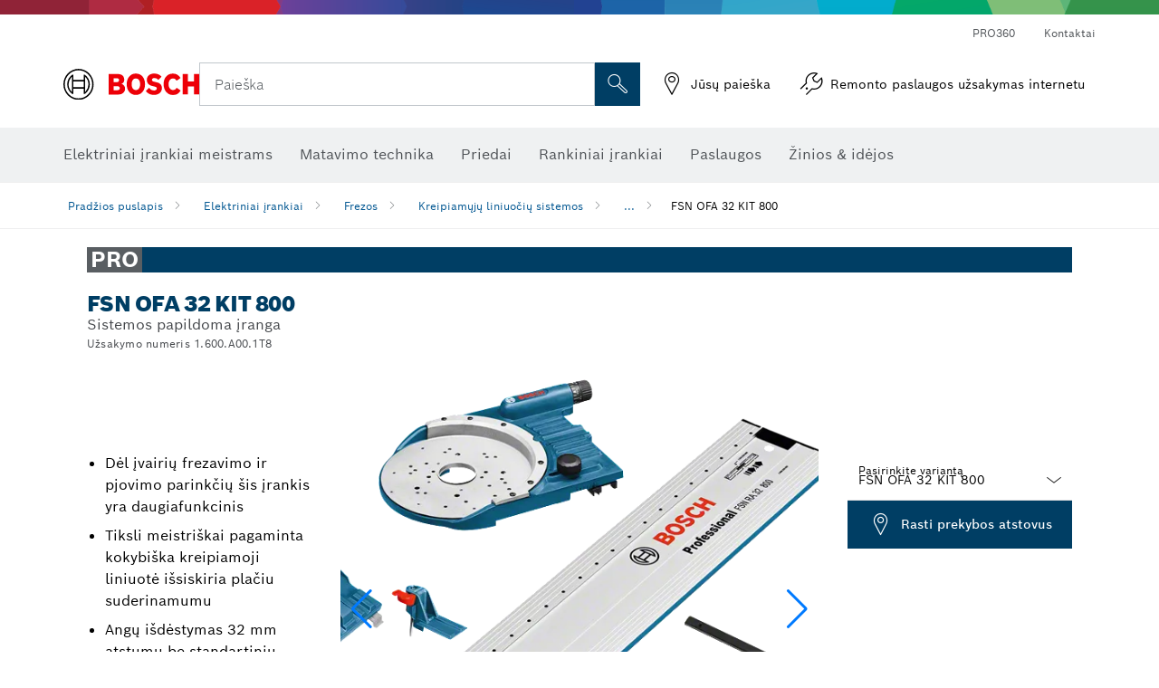

--- FILE ---
content_type: text/html;charset=UTF-8
request_url: https://www.bosch-professional.com/lt/lt/products/fsn-ofa-32-kit-800-1600A001T8
body_size: 34851
content:
<!DOCTYPE html>
<html xmlns="http://www.w3.org/1999/xhtml" lang="lt" class="no-js">
    
<head>
        <meta charset="utf-8">
        <meta name="viewport" content="width=device-width, initial-scale=1, maximum-scale=2">
        <meta name="author" content="">
        <meta name="robots" content="index,follow" />
        <meta property="og:url" content="https://www.bosch-professional.com/lt/lt/products/fsn-ofa-32-kit-800-1600A001T8" />
        <meta property="og:title" content="FSN OFA 32 KIT 800 Sistemos papildoma įranga | „Bosch Professional“" />
        <meta property="og:description" content="FSN OFA 32 KIT 800 Kreipiamųjų liniuočių sistemos | Dėl įvairių frezavimo ir pjovimo parinkčių šis įrankis yra daugiafunkcinis, Tiksli meistriškai pagaminta kokybiška kreipiamoji liniuotė išsiskiria plačiu suderinamumu, Angų išdėstymas 32 mm atstumu be standartinių funkcijų užtikrina ir išskirtinį funkcionalumą" />
        <meta property="og:image" content="https://www.bosch-professional.com/binary/ocsmedia/optimized/750x422/o376043v54_FSN_OFA_32_KIT_800_sos_F4_1600A001T8.png" />
        <link rel="icon" href="/favicon.ico">
        <title>FSN OFA 32 KIT 800 Sistemos papildoma įranga | „Bosch Professional“</title>
        <meta name="description" content="FSN OFA 32 KIT 800 Kreipiamųjų liniuočių sistemos | Dėl įvairių frezavimo ir pjovimo parinkčių šis įrankis yra daugiafunkcinis, Tiksli meistriškai pagaminta kokybiška kreipiamoji liniuotė išsiskiria plačiu suderinamumu, Angų išdėstymas 32 mm atstumu be standartinių funkcijų užtikrina ir išskirtinį funkcionalumą" >

    
    <!--  Konfiguration GTM DL -->
    
  

    <!--End Konfiguration -->

        


        
  <meta name="ps-key" content="1611-58c049a785a67d769fdfcbf6">
  <meta name="ps-country" content="LT">
  <meta name="ps-language" content="lt">


        
        
<link rel="preconnect" href="//tags.tiqcdn.com">
<link rel="dns-prefetch" href="//tags.tiqcdn.com">

        
  <link rel="preconnect" href="https://mycliplister.com/">
  <link rel="dns-prefetch" href="https://mycliplister.com/">
  <link rel="preconnect" href="https://youtube.com/">
  <link rel="dns-prefetch" href="https://youtube.com/">


        <link rel="alternate" hreflang="fi-FI" href="https://www.bosch-professional.com/fi/fi/products/fsn-ofa-32-kit-800-1600A001T8">
        

        <link rel="alternate" hreflang="uk-UA" href="https://www.bosch-professional.com/ua/uk/products/fsn-ofa-32-kit-800-1600A001T8">
        

        <link rel="alternate" hreflang="hr-HR" href="https://www.bosch-professional.com/hr/hr/products/fsn-ofa-32-kit-800-1600A001T8">
        

        <link rel="alternate" hreflang="ru-KZ" href="https://www.bosch-professional.com/kz/ru/products/fsn-ofa-32-kit-800-1600A001T8">
        

        <link rel="alternate" hreflang="lv-LV" href="https://www.bosch-professional.com/lv/lv/products/fsn-ofa-32-kit-800-1600A001T8">
        

        <link rel="alternate" hreflang="pt-MZ" href="https://www.bosch-professional.com/mz/pt/products/fsn-ofa-32-kit-800-1600A001T8">
        

        <link rel="alternate" hreflang="en-ZA" href="https://www.bosch-professional.com/za/en/products/fsn-ofa-32-kit-800-1600A001T8">
        

        <link rel="alternate" hreflang="lt-LT" href="https://www.bosch-professional.com/lt/lt/products/fsn-ofa-32-kit-800-1600A001T8">
        

        <link rel="alternate" hreflang="sl-SI" href="https://www.bosch-professional.com/si/sl/products/fsn-ofa-32-kit-800-1600A001T8">
        

        <link rel="alternate" hreflang="no-NO" href="https://www.bosch-professional.com/no/no/products/fsn-ofa-32-kit-800-1600A001T8">
        

        <link rel="alternate" hreflang="nl-BE" href="https://www.bosch-professional.com/be/nl/products/fsn-ofa-32-kit-800-1600A001T8">
        

        <link rel="alternate" hreflang="en-MZ" href="https://www.bosch-professional.com/mz/en/products/fsn-ofa-32-kit-800-1600A001T8">
        

        <link rel="alternate" hreflang="el-GR" href="https://www.bosch-professional.com/gr/el/products/fsn-ofa-32-kit-800-1600A001T8">
        

        <link rel="alternate" hreflang="de-AT" href="https://www.bosch-professional.com/at/de/products/fsn-ofa-32-kit-800-1600A001T8">
        

        <link rel="alternate" hreflang="nl-NL" href="https://www.bosch-professional.com/nl/nl/products/fsn-ofa-32-kit-800-1600A001T8">
        

        <link rel="alternate" hreflang="fr-CH" href="https://www.bosch-professional.com/ch/fr/products/fsn-ofa-32-kit-800-1600A001T8">
        

        <link rel="alternate" hreflang="en-AU" href="https://www.bosch-pt.com.au/au/en/products/fsn-ofa-32-kit-800-1600A001T8">
        

        <link rel="alternate" hreflang="bg-BG" href="https://www.bosch-professional.com/bg/bg/products/fsn-ofa-32-kit-800-1600A001T8">
        

        <link rel="alternate" hreflang="cs-CZ" href="https://www.bosch-professional.com/cz/cs/products/fsn-ofa-32-kit-800-1600A001T8">
        

        <link rel="alternate" hreflang="ru-BY" href="https://www.bosch-professional.com/by/ru/products/fsn-ofa-32-kit-800-1600A001T8">
        

        <link rel="alternate" hreflang="de-CH" href="https://www.bosch-professional.com/ch/de/products/fsn-ofa-32-kit-800-1600A001T8">
        

        <link rel="alternate" hreflang="hu-HU" href="https://www.bosch-professional.com/hu/hu/products/fsn-ofa-32-kit-800-1600A001T8">
        

        <link rel="alternate" hreflang="de-DE" href="https://www.bosch-professional.com/de/de/products/fsn-ofa-32-kit-800-1600A001T8">
        

        <link rel="alternate" hreflang="ko-KR" href="https://www.bosch-pt.co.kr/kr/ko/products/fsn-ofa-32-kit-800-1600A001T8">
        

        <link rel="alternate" hreflang="sr-RS" href="https://www.bosch-professional.com/rs/sr/products/fsn-ofa-32-kit-800-1600A001T8">
        

        <link rel="alternate" hreflang="sk-SK" href="https://www.bosch-professional.com/sk/sk/products/fsn-ofa-32-kit-800-1600A001T8">
        

        <link rel="alternate" hreflang="es-ES" href="https://www.bosch-professional.com/es/es/products/fsn-ofa-32-kit-800-1600A001T8">
        

        <link rel="alternate" hreflang="it-IT" href="https://www.bosch-professional.com/it/it/products/fsn-ofa-32-kit-800-1600A001T8">
        

        <link rel="alternate" hreflang="en-NZ" href="https://www.bosch-pt.co.nz/nz/en/products/fsn-ofa-32-kit-800-1600A001T8">
        

        <link rel="alternate" hreflang="ru-RU" href="https://www.bosch-professional.com/ru/ru/products/fsn-ofa-32-kit-800-1600A001T8">
        

        <link rel="alternate" hreflang="pl-PL" href="https://www.bosch-professional.com/pl/pl/products/fsn-ofa-32-kit-800-1600A001T8">
        

        <link rel="alternate" hreflang="pt-PT" href="https://www.bosch-professional.com/pt/pt/products/fsn-ofa-32-kit-800-1600A001T8">
        

        <link rel="alternate" hreflang="ro-RO" href="https://www.bosch-professional.com/ro/ro/products/fsn-ofa-32-kit-800-1600A001T8">
        

        <link rel="alternate" hreflang="fr-BE" href="https://www.bosch-professional.com/be/fr/products/fsn-ofa-32-kit-800-1600A001T8">
        

        <link rel="alternate" hreflang="sv-SE" href="https://www.bosch-professional.com/se/sv/products/fsn-ofa-32-sats-800-1600A001T8">
        

        <link rel="alternate" hreflang="it-CH" href="https://www.bosch-professional.com/ch/it/products/fsn-ofa-32-kit-800-1600A001T8">
        

        <link rel="alternate" hreflang="et-EE" href="https://www.bosch-professional.com/ee/et/products/fsn-ofa-32-kit-800-1600A001T8">
        

        <link rel="alternate" hreflang="da-DK" href="https://www.bosch-professional.com/dk/da/products/fsn-ofa-32-kit-800-1600A001T8">
        

        <link rel="alternate" hreflang="fr-FR" href="https://www.bosch-professional.com/fr/fr/products/fsn-ofa-32-kit-800-1600A001T8">
        

        <link rel="alternate" hreflang="en-GB" href="https://www.bosch-professional.com/gb/en/products/fsn-ofa-32-kit-800-1600A001T8">
        

        
        

    <!--  JSON LD-->
    <script type="application/ld+json">{
  "@type" : "Product",
  "@context" : "https://schema.org",
  "@id" : "https://www.bosch-professional.com/lt/lt/products/fsn-ofa-32-kit-800-1600A001T8",
  "sku" : "1600A001T8",
  "image" : [ "https://www.bosch-professional.com/lt/lt/ocsmedia/376043-54/application-image/full/sistemos-papildoma-iranga-fsn-ofa-32-kit-800-1600a001t8.png", "https://www.bosch-professional.com/lt/lt/ocsmedia/376043-54/application-image/full/sistemos-papildoma-iranga-fsn-ofa-32-kit-800-1600a001t8.png", "", "", "https://www.bosch-professional.com/lt/lt/ocsmedia/140630-54/application-image/full/sistemos-papildoma-iranga-fsn-ofa-32-kit-800-1600a001t8.png", "", "https://www.bosch-professional.com/lt/lt/ocsmedia/135621-117/application-image/full/sistemos-papildoma-iranga-fsn-ofa-32-kit-800-1600a001t8.jpg", "https://www.bosch-professional.com/lt/lt/ocsmedia/135638-117/application-image/full/sistemos-papildoma-iranga-fsn-ofa-32-kit-800-1600a001t8.jpg", "https://www.bosch-professional.com/lt/lt/ocsmedia/135617-117/application-image/full/sistemos-papildoma-iranga-fsn-ofa-32-kit-800-1600a001t8.jpg" ],
  "name" : "FSN OFA 32 KIT 800",
  "description" : "Sistemos papildoma įranga",
  "url" : "https://www.bosch-professional.com/lt/lt/products/fsn-ofa-32-kit-800-1600A001T8",
  "category" : "https://www.bosch-professional.com/lt/lt/kreipiamuju-liniuociu-sistemos-177542-ocs-c/",
  "model" : "Sistemos papildoma įranga",
  "color" : "Blue",
  "gtin13" : "3165140768580",
  "offers" : [ {
    "@type" : "Offer",
    "itemCondition" : "https://schema.org/NewCondition",
    "availability" : "https://schema.org/InStock"
  } ],
  "brand" : {
    "@type" : "Brand",
    "name" : "„Bosch“ elektriniai įrankiai",
    "url" : "https://www.bosch-professional.com/lt/lt/",
    "logo" : "https://www.bosch-professional.com/lt/media/professional/central_assets/bosch_logo/bosch.svg"
  },
  "manufacturer" : {
    "@type" : "Organization",
    "name" : "„Bosch“ elektriniai įrankiai",
    "url" : "https://www.bosch-professional.com/lt/lt/",
    "logo" : "https://www.bosch-professional.com/lt/media/professional/central_assets/bosch_logo/bosch.svg"
  }
}</script>
    <!-- END  JSON LD-->

    <script type="application/ld+json"> {"@context": "http://schema.org", "@type": "BreadcrumbList", "itemListElement":[{"@type": "ListItem","position":1,"item":{"@id": "https://www.bosch-professional.com/lt/lt/amatai-pramone-101271-ocs-c/","name": "Elektriniai įrankiai"}},{"@type": "ListItem","position":2,"item":{"@id": "https://www.bosch-professional.com/lt/lt/frezos-101334-ocs-c/","name": "Frezos"}},{"@type": "ListItem","position":3,"item":{"@id": "https://www.bosch-professional.com/lt/lt/kreipiamuju-liniuociu-sistemos-177542-ocs-c/","name": "Kreipiamųjų liniuočių sistemos"}},{"@type": "ListItem","position":4,"item":{"@id": "https://www.bosch-professional.com/lt/lt/products/fsn-ofa-32-kit-800-1600A001T8","name": "FSN OFA 32 KIT 800"}}]}</script>
    
<!-- central head resources -->
<link rel="preload" href="https://www.bosch-professional.com/res/fonts/boschsans/BoschSans-Regular.woff2" as="font" type="font/woff2" crossorigin="anonymous">
<link rel="preload" href="https://www.bosch-professional.com/res/fonts/boschsans/BoschSans-Bold.woff2" as="font" type="font/woff2" crossorigin="anonymous">
<link rel="preload" href="https://www.bosch-professional.com/res/fonts/boschsans/BoschSans-Black.woff2" as="font" type="font/woff2" crossorigin="anonymous">
<style>
@keyframes slide-up {
0% {
transform: translateY(110vh);
}
100% {
transform: translateY(0vh);
}
}
dock-privacy-settings {
position: fixed !important;
top: 0px;
left: 0px;
transform: translateY(110vh);
animation: slide-up 0s forwards;
animation-delay: 3s;
}
</style>
<script type="text/javascript" src="https://services.zoovu.com/events/user-tracking-script/fe90ed05-cecf-479b-81fa-2b96f5dd904d/js-loader"></script>
<link rel="stylesheet" type="text/css" href="https://www.bosch-professional.com/res/critical.css">
<link rel="preload" href="https://www.bosch-professional.com/res/main.css" as="style" onload="this.onload=null;this.rel='stylesheet'">
<noscript><link rel="stylesheet" href="https://www.bosch-professional.com/res/main.css"></noscript>
<script>
var CONF = {
ASSET_PATH: 'https://www.bosch-professional.com/res/',
ENV: 'production',
ONLINE_SHOP_AVAILABILITY: '//www.bosch-professional.com/lt/lt/dealers/onlineShopMultiAvailability',
DEALER_ONLINE_API: '//www.bosch-professional.com/lt/lt/dealers/retailers/online',
DEALER_OFFLINE_API: '//www.bosch-professional.com/lt/lt/dealers/retailers/offline'
}
</script>

    <link rel="canonical" href="https://www.bosch-professional.com/lt/lt/products/fsn-ofa-32-kit-800-1600A001T8">

    
    
</head>


    

    <body class="t-productdetailpage has-lp-navbar"
          data-track_pagename="ProductDetailPagePT"
          data-product-id="34897"
          data-country="lt"
          data-language="lt"
          data-locale="lt_LT"
          data-region="rea"
    >

        
        
        
<script id="tealium_pdl" type="text/javascript">
function getCookie(cookieName) {
var cookieArr = document.cookie.split(";");
for(var i = 0; i < cookieArr.length; i++) {
var cookiePair = cookieArr[i].split("=");
if(cookieName == cookiePair[0].trim()) {
return decodeURIComponent(cookiePair[1]);
}
}
return null;
}
var utag_data = {
language : "lt",
page_country : "LT",
page_name : "content : Bosch elektriniai",
business_unit : "pro",
tealium_event: "PT_Generic_Pageload",
brand_name: "BOSCH",
page_type : "content",
page_id : "1453943",
page_breadcrumb : [ "Technical Pages", "tracking", "tealium" ],
page_subcategory1: "Technical Pages",
page_subcategory2: "tracking",
page_subcategory3: "tealium",
page_subcategory4: undefined,
page_subcategory5: undefined,
release_id : "18718",
division: "PT",
site_domain_type: "prod",
currency: "EUR",
logged_in_user : getCookie("id") != null ? "yes" : "no",
}
</script>


        
        
  <script>
    if (typeof utag_data === 'undefined') {
      utag_data = {};
    }
    utag_data.brand_name = "BOSCH";
    utag_data.business_unit = "gt";
    utag_data.division = "PT"
    
    utag_data.logged_in_user = "no";
    
    

    
    utag_data.language = "lt";
    utag_data.page_country = "LT";
    
    utag_data.page_breadcrumb = ["Elektriniai \u012Frankiai","Frezos","Kreipiam\u0173j\u0173 liniuo\u010Di\u0173 sistemos","FSN OFA 32 KIT 800"];
    
    

    
    utag_data.page_subcategory1 = "Elektriniai \u012Frankiai";
    utag_data.page_subcategory2 = "Frezos";
    utag_data.page_subcategory3 = "Kreipiam\u0173j\u0173 liniuo\u010Di\u0173 sistemos";
    utag_data.page_subcategory4 = "FSN OFA 32 KIT 800";
    utag_data.page_subcategory5 = null;

    
    
    
    
    
     utag_data.page_subcategory5 = undefined; 
    
    
    
    
    

    
    utag_data.product_brand = ["Professional"];
    

    

     utag_data.release_id = "3.17.9";
  </script>


        
        <script
        >
          utag_data.tealium_event = "PT_ProductDetail_Pageload"
          utag_data.page_id = 'pt-pdp-' + "1600A001T8";

          utag_data.page_type = "product";

          

          
          utag_data.page_name = 'product : ' + "FSN OFA 32 KIT 800";
          
          utag_data.product_id = ["1600A001T8"];
          
          
          utag_data.product_name = ["FSN OFA 32 KIT 800"];
          
          utag_data.product_line = ["pro"];
          utag_data.product_category_id = ["177542","2492567","2493000","2493001"];
          utag_data.master_order_number = ["1600A001T8"];
          

          
          utag_data.product_brand = ["Professional"];
          
          utag_data.product_category = ["Kreipiam\u0173j\u0173 liniuo\u010Di\u0173 sistemos"];
          
          
          utag_data.battery_voltage = ["-"];
          
          
          
          
          utag_data.baretool_number = ["1600A001F8","1600Z0003X","1600Z0003V"];
          
        </script>

        
        
<script id="tealium_script">
window.addEventListener("load", function(a,b,c,d) {
a='//tags.tiqcdn.com/utag/robert-bosch/lt-pt-professional-web/prod/utag.js';
b=document;c='script';d=b.createElement(c);d.src=a;d.type='text/java'+c;d.async=true;
a=b.getElementsByTagName(c)[0];
a.parentNode.insertBefore(d,a);
});
</script>


        
        

			<header id="header" class="o-header o-header--alt o-header--hoverNav">
			<div class="o-header-search-sticky">
				<div class="o-header-search-wrapper container">
					<nav class="o-header-search__top" aria-label="Meta">
<!-- meta navigation -->
	<ul class="m-metanavigation__items hidden-xs hidden-sm">
<li class="m-metanavigation__items__item">
	<a  class="trackingElement trackingTeaser m-metanavigation__items__item--link"
		data-track_domEvent="click" 
		data-track_modulePosition="1" 
		data-track_elementtype="Text"
		data-track_elementinfo="PRO360"
		data-track_elementlinktype="internal"
		data-track_dyn_teasertype="Navigation"
		data-track_dyn_teasercontent="PRO360"
		href="//www.bosch-professional.com/lt/lt/pro360/" 
		title="PRO360"
		target="_self"> 
		PRO360
	</a>
</li>        
<li class="m-metanavigation__items__item">
	<a  class="trackingElement trackingTeaser m-metanavigation__items__item--link"
		data-track_domEvent="click" 
		data-track_modulePosition="1" 
		data-track_elementtype="Text"
		data-track_elementinfo="Kontaktai"
		data-track_elementlinktype="internal"
		data-track_dyn_teasertype="Navigation"
		data-track_dyn_teasercontent="Kontaktai"
		href="//www.bosch-professional.com/lt/lt/paslaugos/klientu-aptarnavimo-tarnyba/papildomos-paslaugos/kontaktai/" 
		title="Kontaktai"
		target="_self"> 
		Kontaktai
	</a>
</li>        
	</ul>
		   		</nav>
					<nav class="o-header-search" aria-label="Paieškos">
            			<div class="o-header-search__left">
		<div class="m-brandLogo">
			<a  href="//www.bosch-professional.com/lt/lt/" 
				title="Home" 
			    class="trackingElement m-brandLogo__link"
			    data-track_domEvent="click" 
				data-track_modulePosition="1" 
				data-track_elementtype="Logo"
				data-track_elementinfo="Home"
				data-track_elementlinktype="internal">
<picture >
<!-- WebP, Reihenfolge beachten: Desktop, Tablet, Mobile -->
<img class="m-brandLogo__image img-responsive"
width="165" height="50"
src="https://www.bosch-professional.com/media/professional/central_assets/bosch_logo/bosch.svg"
title=""
alt="Bosch logotipas raudoname fone su juodu užrašu ant balto fono, modernus ir aiškiai sukurtas.">
</picture>		
			</a>
		</div>
            			</div>
            			<div class="o-header-search__main">
								<!-- search navigation --> 
<div class="m-searchNavigation"
	data-placeholder=""
	data-placeholder-desktop="Paieška">
	<form id="header-search" 
		  class="m-searchNavigation__form" 
		  method="get" 
		  role="search" 
		  action="//www.bosch-professional.com/lt/lt/searchfrontend/"> 
			<div class="m-searchNavigation__label">
				<span class="m-searchNavigation__labelText">Paieška</span>
					<button type="button" 
							class="bba-btn bba-btn--primary m-searchNavigation__button m-searchNavigation__button--search"
							aria-label="Paieška vietoje"
							tabindex="-1">
						<i class="icon-Bosch-Ic-search-black"></i>
					</button>
			</div>	
			<div class="m-searchNavigation__inputWrapper">
				<button type="submit" class="trackingElement trackingTeaser bba-btn bba-btn--primary m-searchNavigation__button m-searchNavigation__button--submit bba-btn bba-btn--primary"
						data-track_domEvent="click"
						data-track_modulePosition="2" 
						data-track_elementtype="Icon"
						data-track_elementinfo="SearchFormSubmit"
						data-track_elementlinktype="internal"
						data-track_dyn_teasertype="Search"
						data-track_dyn_teasercontent="Onsite Search"
						aria-label="Pateikite paieškos užklausą"
						tabindex="-1"
				>	
					<i class="icon-Bosch-Ic-search-black"></i>
				</button>
				<input  class="trackingElement trackingTeaser m-searchNavigation__searchField" 
						placeholder="Paieška" 
						type="search" 
						name="q" 
						id="search" 
						role="combobox" 
						aria-haspopup="dialog"
						aria-expanded="false" 
						aria-controls="searchNavField" 
						aria-activedescendant
						data-track_domEvent="click"
						data-track_modulePosition="2" 
						data-track_elementtype="Field"
						data-track_elementinfo="SearchFormField"
						data-track_elementlinktype="internal"
						data-track_dyn_teasertype="Search"
						data-track_dyn_teasercontent="Onsite Search"
						tabindex="0"
				>
				<input 	class="m-searchNavigation__searchSuggest" 
						disabled 
						type="text" 
						placeholder="Paieška" 
						autocomplete="off">
			</div>
			<button type="button" 
					name="button" 
					class="trackingElement trackingTeaser m-searchNavigation__button m-searchNavigation__button--close" 
				    data-track_domEvent="click"
					data-track_modulePosition="2" 
					data-track_elementtype="Icon"
					data-track_elementinfo="SearchFormClose"
					data-track_elementlinktype="internal"
					data-track_dyn_teasertype="Search"
					data-track_dyn_teasercontent="Onsite Search Close"
					aria-label="Paieška Uždaryti"
					tabindex="-1"
			>
				<i class="icon-Bosch-Ic-close-black"></i>
			</button>
	</form>
</div>
									</div>
									<div class="o-header-search__right">
                						<div class="m-conversion_bar">
<nav class="trackingModule m-conversion_bar" data-track_moduletype="User Service" aria-label="Konversijų juosta">
		<ul class="m-conversion_bar__items">
	<li class="trackingElement m-conversion_bar__item">
		<a  href="https://www.bosch-professional.com/lt/lt/dl/prekybos-atstovo-paie%C5%A1ka/dealersearch/" 
			title="Jūsų paie&scaron;ka " 
			class="trackingElement trackingTeaser m-conversion_bar__link" 
			target="_self"
			data-track_domEvent="click" 
			data-track_modulePosition="4" 
			data-track_elementtype="Text"
			data-track_elementinfo=""
			data-track_elementlinktype="external"
			data-track_dyn_teasercontent=""
		> 
			<i class="icon-Bosch-Ic-store-locator-black"></i>
			<span class="m-conversion_bar__text"> Jūsų paie&scaron;ka  </span>
		</a>
	</li>	
	<li class="trackingElement m-conversion_bar__item">
		<a  href="//www.bosch-professional.com/lt/lt/paslaugos/klientu-aptarnavimo-tarnyba/internetine-remonto-tarnyba/" 
			title="Remonto paslaugos užsakymas internetu" 
			class="trackingElement trackingTeaser m-conversion_bar__link" 
			target="_self"
			data-track_domEvent="click" 
			data-track_modulePosition="4" 
			data-track_elementtype="Text"
			data-track_elementinfo=""
			data-track_elementlinktype="internal"
			data-track_dyn_teasercontent=""
		> 
			<i class="icon-Bosch-Ic-spareparts2"></i>
			<span class="m-conversion_bar__text"> Remonto paslaugos užsakymas internetu </span>
		</a>
	</li>	
		</ul>
</nav>
						                		</div>
						                	</div>
						          		</nav>
						          		<div class="o-header-search__results">
<div id="header-search-results" class="m-searchNavigationResults m-searchNavigationResults--hidden trackingModule" data-track_moduletype="Search Flyout">
    <div class="m-searchNavigationResults__detailed trackingTeaser" aria-label="Paieškos rezultatas" role="dialog"></div>
    <div class="m-searchNavigationResults__right">
        <div class="m-searchNavigationResults__suggestions"></div>
        <div class="m-searchNavigationResults__teasers"></div>
    </div>
</div>
						          		</div>
						          	</div>
						          	<div class="o-header__mWrapper--gray">
		        						<div class="o-header__mWrapper">
		            						<div class="o-header__faker"></div>
		            							<nav class="m-mainNavigation " aria-label="Pagrindinė">
		                							<div class="m-mainNavigation__container">
		                    							<div class="m-mainNavigation__col m-mainNavigation__col--fixed">
		                        							<button type="button" class="m-mainNavigation__toggle">
		                            							<span class="m-mainNavigation__toggleBar"></span>
									                            <span class="m-mainNavigation__toggleBar"></span>
									                            <span class="m-mainNavigation__toggleBar"></span>
									                            <span class="m-mainNavigation__toggleBar"></span>
		                        							</button>
		                    							</div>
				            <div class="m-mainNavigation__col">
<div class="m-mainNavigation__itemsWrapper" data-backlabel="Atgal">
		<ul class="m-mainNavigation__items">
			<li class="m-mainNavigation__item hidden-md hidden-lg">
				<a  class="trackingElement trackingTeaser m-mainNavigation__link" 
					href="//www.bosch-professional.com/lt/lt/" 
					title="Pradinis puslapis"
					data-track_domEvent="click"
					data-track_modulePosition="2" 
					data-track_elementtype="Text"
					data-track_elementinfo="Pradinis puslapis"
					data-track_elementlinktype="internal" 
					data-track_dyn_teasercontent="Pradinis puslapis"
 					data-track_dyn_teasertype="Navigation"
				>					
					<span class="m-mainNavigation__text">Pradinis puslapis</span>
				</a>	  								
			</li>	
						<li class="m-mainNavigation__item m-mainNavigation__item--dropdown">
						<div class="navigationItem">
						<a 	class="trackingElement trackingTeaser m-mainNavigation__link " 
							href="/lt/lt/amatai-pramone-101271-ocs-c/" 
							title="Elektriniai įrankiai meistrams"
data-target="#flyout-products-flyout_tools"
							data-track_domEvent="click"
							data-track_modulePosition="2" 
							data-track_elementtype="Text"
							data-track_elementinfo="Elektriniai įrankiai meistrams"
							data-track_elementlinktype="internal"
							data-track_dyn_teasercontent="Elektriniai įrankiai meistrams"
							data-track_dyn_teasertype="Navigation"			
						>					
							<span class="m-mainNavigation__text ">Elektriniai įrankiai meistrams</span>
						</a>		
						<button class="acc-button hidden" 
data-target="#flyout-products-flyout_tools"
							popovertarget="flyout-products-flyout_tools"	
							aria-label="Elektriniai įrankiai meistrams">
				                <i class="icon-Bosch-Ic-arrow-black-bottom"></i>
				        </button>		
				        </div>						
					<ul class="m-mainNavigation__dropdownItems m-mainNavigation__dropdownItems--hidden">
<li>
	<div class="m-mainNavigation__link--header">
		<a 	href="/lt/lt/amatai-pramone-101271-ocs-c/" 
			class="link m-header_navigation_flyout__link trackingElement trackingTeaser"
			title="Elektriniai įrankiai meistrams"
			data-track_domEvent="click"
			data-track_modulePosition="2" 
			data-track_elementtype="Text"
			data-track_elementinfo="Elektriniai įrankiai meistrams"
			data-track_elementlinktype="internal"
			data-track_dyn_teasercontent="Elektriniai įrankiai meistrams"
			data-track_dyn_teasertype="Navigation"										
			>Elektriniai įrankiai meistrams</a>
	</div>
</li>
						<li>
							<div class="container m-header_navigation_flyout m-header_navigation_flyout--mobile">
								<div class="row">
<div class="col-md-2 col-sm-12 col--item "> <a href="https://www.bosch-professional.com/lt/lt/akumuliatoriniai-irankiai-101304-ocs-c/" title="" target="_self" class="m-header_navigation_flyout__item trackingElement" data-track_domEvent="click" data-track_modulePosition="2" data-track_elementtype="Image" data-track_elementinfo="Akumuliatoriniai įrankiai" data-track_elementlinktype="internal" data-track_dyn_teasercontent="Products" data-track_dyn_subteasercontent="Akumuliatoriniai įrankiai" > <div class="m-header_navigation_flyout__item__image "> <picture >
<!-- WebP, Reihenfolge beachten: Desktop, Tablet, Mobile -->
<source media="(min-width: 992px)" data-srcset="https://www.bosch-professional.com/binary/ocsmedia/optimized/263x155/pcc101304pcta5252p1_101304.png">


<img class="img-responsive center-block lazyload"
width="263" height="155"
data-src="
https://www.bosch-professional.com/binary/ocsmedia/optimized/263x155/pcc101304pcta5252p1_101304.png
"
title="Akumuliatoriniai įrankiai"
alt="Akumuliatoriniai įrankiai">
</picture> </div> <div class="m-header_navigation_flyout__item__caption"> Akumuliatoriniai įrankiai </div> </a> </div>
<div class="col-md-2 col-sm-12 col--item "> <a href="https://www.bosch-professional.com/lt/lt/naujienos-104634-ocs-c/" title="" target="_self" class="m-header_navigation_flyout__item trackingElement" data-track_domEvent="click" data-track_modulePosition="2" data-track_elementtype="Image" data-track_elementinfo="Naujienos" data-track_elementlinktype="internal" data-track_dyn_teasercontent="Products" data-track_dyn_subteasercontent="Naujienos" > <div class="m-header_navigation_flyout__item__image "> <picture >
<!-- WebP, Reihenfolge beachten: Desktop, Tablet, Mobile -->
<source media="(min-width: 992px)" data-srcset="https://www.bosch-professional.com/binary/ocsmedia/optimized/263x155/pcc104634pcta5252p1_neuheiten.png">


<img class="img-responsive center-block lazyload"
width="263" height="155"
data-src="
https://www.bosch-professional.com/binary/ocsmedia/optimized/263x155/pcc104634pcta5252p1_neuheiten.png
"
title="Naujienos"
alt="Naujienos">
</picture> </div> <div class="m-header_navigation_flyout__item__caption"> Naujienos </div> </a> </div>
<div class="col-md-2 col-sm-12 col--item "> <a href="https://www.bosch-professional.com/lt/lt/sodo-irankiai-2501831-ocs-c/" title="" target="_self" class="m-header_navigation_flyout__item trackingElement" data-track_domEvent="click" data-track_modulePosition="2" data-track_elementtype="Image" data-track_elementinfo="Sodo įrankiai" data-track_elementlinktype="internal" data-track_dyn_teasercontent="Products" data-track_dyn_subteasercontent="Sodo įrankiai" > <div class="m-header_navigation_flyout__item__image "> <picture >
<!-- WebP, Reihenfolge beachten: Desktop, Tablet, Mobile -->
<source media="(min-width: 992px)" data-srcset="https://www.bosch-professional.com/binary/ocsmedia/optimized/263x155/o426824v82_GRA_18V2-46_dyn.png">


<img class="img-responsive center-block lazyload"
width="263" height="155"
data-src="
https://www.bosch-professional.com/binary/ocsmedia/optimized/263x155/o426824v82_GRA_18V2-46_dyn.png
"
title="Sodo įrankiai"
alt="Sodo įrankiai">
</picture> </div> <div class="m-header_navigation_flyout__item__caption"> Sodo įrankiai </div> </a> </div>
<div class="col-md-2 col-sm-12 col--item "> <a href="https://www.bosch-professional.com/lt/lt/kampinio-slifavimo-masinos-metalo-apdirbimo-irankiai-101272-ocs-c/" title="" target="_self" class="m-header_navigation_flyout__item trackingElement" data-track_domEvent="click" data-track_modulePosition="2" data-track_elementtype="Image" data-track_elementinfo="Kampinio šlifavimo mašinos / metalo apdirbimo įrankiai" data-track_elementlinktype="internal" data-track_dyn_teasercontent="Products" data-track_dyn_subteasercontent="Kampinio šlifavimo mašinos / metalo apdirbimo įrankiai" > <div class="m-header_navigation_flyout__item__image "> <picture >
<!-- WebP, Reihenfolge beachten: Desktop, Tablet, Mobile -->
<source media="(min-width: 992px)" data-srcset="https://www.bosch-professional.com/binary/ocsmedia/optimized/263x155/pcc101272pcta5252p1_332639-530x530.png">


<img class="img-responsive center-block lazyload"
width="263" height="155"
data-src="
https://www.bosch-professional.com/binary/ocsmedia/optimized/263x155/pcc101272pcta5252p1_332639-530x530.png
"
title="Kampinio šlifavimo mašinos / metalo apdirbimo įrankiai"
alt="Kampinio šlifavimo mašinos / metalo apdirbimo įrankiai">
</picture> </div> <div class="m-header_navigation_flyout__item__caption"> Kampinio šlifavimo mašinos / metalo apdirbimo įrankiai </div> </a> </div>
<div class="col-md-2 col-sm-12 col--item "> <a href="https://www.bosch-professional.com/lt/lt/greztuvai-ir-smuginiai-greztuvai-101355-ocs-c/" title="" target="_self" class="m-header_navigation_flyout__item trackingElement" data-track_domEvent="click" data-track_modulePosition="2" data-track_elementtype="Image" data-track_elementinfo="Gręžtuvai ir smūginiai gręžtuvai" data-track_elementlinktype="internal" data-track_dyn_teasercontent="Products" data-track_dyn_subteasercontent="Gręžtuvai ir smūginiai gręžtuvai" > <div class="m-header_navigation_flyout__item__image "> <picture >
<!-- WebP, Reihenfolge beachten: Desktop, Tablet, Mobile -->
<source media="(min-width: 992px)" data-srcset="https://www.bosch-professional.com/binary/ocsmedia/optimized/263x155/pcc101355pcta5252p1_bohr-und_schlagbohrmaschinen_530x530.png">


<img class="img-responsive center-block lazyload"
width="263" height="155"
data-src="
https://www.bosch-professional.com/binary/ocsmedia/optimized/263x155/pcc101355pcta5252p1_bohr-und_schlagbohrmaschinen_530x530.png
"
title="Gręžtuvai ir smūginiai gręžtuvai"
alt="Gręžtuvai ir smūginiai gręžtuvai">
</picture> </div> <div class="m-header_navigation_flyout__item__caption"> Gręžtuvai ir smūginiai gręžtuvai </div> </a> </div>
<div class="col-md-2 col-sm-12 col--item "> <a href="https://www.bosch-professional.com/lt/lt/grezimo-ir-smuginiai-perforatoriai-101339-ocs-c/" title="" target="_self" class="m-header_navigation_flyout__item trackingElement" data-track_domEvent="click" data-track_modulePosition="2" data-track_elementtype="Image" data-track_elementinfo="Gręžimo ir smūginiai perforatoriai" data-track_elementlinktype="internal" data-track_dyn_teasercontent="Products" data-track_dyn_subteasercontent="Gręžimo ir smūginiai perforatoriai" > <div class="m-header_navigation_flyout__item__image "> <picture >
<!-- WebP, Reihenfolge beachten: Desktop, Tablet, Mobile -->
<source media="(min-width: 992px)" data-srcset="https://www.bosch-professional.com/binary/ocsmedia/optimized/263x155/pcc101339pcta5252p1_bohr-u_schlaghaemmer_530x530.png">


<img class="img-responsive center-block lazyload"
width="263" height="155"
data-src="
https://www.bosch-professional.com/binary/ocsmedia/optimized/263x155/pcc101339pcta5252p1_bohr-u_schlaghaemmer_530x530.png
"
title="Gręžimo ir smūginiai perforatoriai"
alt="Gręžimo ir smūginiai perforatoriai">
</picture> </div> <div class="m-header_navigation_flyout__item__caption"> Gręžimo ir smūginiai perforatoriai </div> </a> </div>
<div class="col-md-2 col-sm-12 col--item "> <a href="https://www.bosch-professional.com/lt/lt/prietaisai-su-deimantu-technologija-101328-ocs-c/" title="" target="_self" class="m-header_navigation_flyout__item trackingElement" data-track_domEvent="click" data-track_modulePosition="2" data-track_elementtype="Image" data-track_elementinfo="Prietaisai su deimantų technologija" data-track_elementlinktype="internal" data-track_dyn_teasercontent="Products" data-track_dyn_subteasercontent="Prietaisai su deimantų technologija" > <div class="m-header_navigation_flyout__item__image "> <picture >
<!-- WebP, Reihenfolge beachten: Desktop, Tablet, Mobile -->
<source media="(min-width: 992px)" data-srcset="https://www.bosch-professional.com/binary/ocsmedia/optimized/263x155/o566468v54_EXDB18V2-180_8Ah_EXPERT_AMPShare_Ghost_Image_Dyn.png">


<img class="img-responsive center-block lazyload"
width="263" height="155"
data-src="
https://www.bosch-professional.com/binary/ocsmedia/optimized/263x155/o566468v54_EXDB18V2-180_8Ah_EXPERT_AMPShare_Ghost_Image_Dyn.png
"
title="Prietaisai su deimantų technologija"
alt="Prietaisai su deimantų technologija">
</picture> </div> <div class="m-header_navigation_flyout__item__caption"> Prietaisai su deimantų technologija </div> </a> </div>
<div class="col-md-2 col-sm-12 col--item "> <a href="https://www.bosch-professional.com/lt/lt/smuginiai-verzliasukiai-suktuvai-101289-ocs-c/" title="" target="_self" class="m-header_navigation_flyout__item trackingElement" data-track_domEvent="click" data-track_modulePosition="2" data-track_elementtype="Image" data-track_elementinfo="Smūginiai veržliasukiai / suktuvai" data-track_elementlinktype="internal" data-track_dyn_teasercontent="Products" data-track_dyn_subteasercontent="Smūginiai veržliasukiai / suktuvai" > <div class="m-header_navigation_flyout__item__image "> <picture >
<!-- WebP, Reihenfolge beachten: Desktop, Tablet, Mobile -->
<source media="(min-width: 992px)" data-srcset="https://www.bosch-professional.com/binary/ocsmedia/optimized/263x155/pcc101289pcta5252p1_331385.png">


<img class="img-responsive center-block lazyload"
width="263" height="155"
data-src="
https://www.bosch-professional.com/binary/ocsmedia/optimized/263x155/pcc101289pcta5252p1_331385.png
"
title="Smūginiai veržliasukiai / suktuvai"
alt="Smūginiai veržliasukiai / suktuvai">
</picture> </div> <div class="m-header_navigation_flyout__item__caption"> Smūginiai veržliasukiai / suktuvai </div> </a> </div>
<div class="col-md-2 col-sm-12 col--item "> <a href="https://www.bosch-professional.com/lt/lt/pjuklai-101346-ocs-c/" title="" target="_self" class="m-header_navigation_flyout__item trackingElement" data-track_domEvent="click" data-track_modulePosition="2" data-track_elementtype="Image" data-track_elementinfo="Pjūklai" data-track_elementlinktype="internal" data-track_dyn_teasercontent="Products" data-track_dyn_subteasercontent="Pjūklai" > <div class="m-header_navigation_flyout__item__image "> <picture >
<!-- WebP, Reihenfolge beachten: Desktop, Tablet, Mobile -->
<source media="(min-width: 992px)" data-srcset="https://www.bosch-professional.com/binary/ocsmedia/optimized/263x155/o371736v82_GST_18V-155_BC_4Ah_ProCore_dyn.png">


<img class="img-responsive center-block lazyload"
width="263" height="155"
data-src="
https://www.bosch-professional.com/binary/ocsmedia/optimized/263x155/o371736v82_GST_18V-155_BC_4Ah_ProCore_dyn.png
"
title="Pjūklai"
alt="Pjūklai">
</picture> </div> <div class="m-header_navigation_flyout__item__caption"> Pjūklai </div> </a> </div>
<div class="col-md-2 col-sm-12 col--item "> <a href="https://www.bosch-professional.com/lt/lt/daugiafunkcinis-irankis-multi-cutter-167866-ocs-c/" title="" target="_self" class="m-header_navigation_flyout__item trackingElement" data-track_domEvent="click" data-track_modulePosition="2" data-track_elementtype="Image" data-track_elementinfo="Daugiafunkcinis įrankis „Multi-Cutter“" data-track_elementlinktype="internal" data-track_dyn_teasercontent="Products" data-track_dyn_subteasercontent="Daugiafunkcinis įrankis „Multi-Cutter“" > <div class="m-header_navigation_flyout__item__image "> <picture >
<!-- WebP, Reihenfolge beachten: Desktop, Tablet, Mobile -->
<source media="(min-width: 992px)" data-srcset="https://www.bosch-professional.com/binary/ocsmedia/optimized/263x155/pcc167866pcta5252p1_gop-18v-28.png">


<img class="img-responsive center-block lazyload"
width="263" height="155"
data-src="
https://www.bosch-professional.com/binary/ocsmedia/optimized/263x155/pcc167866pcta5252p1_gop-18v-28.png
"
title="Daugiafunkcinis įrankis „Multi-Cutter“"
alt="Daugiafunkcinis įrankis „Multi-Cutter“">
</picture> </div> <div class="m-header_navigation_flyout__item__caption"> Daugiafunkcinis įrankis „Multi-Cutter“ </div> </a> </div>
<div class="col-md-2 col-sm-12 col--item "> <a href="https://www.bosch-professional.com/lt/lt/slifuokliai-ir-obliai-101283-ocs-c/" title="" target="_self" class="m-header_navigation_flyout__item trackingElement" data-track_domEvent="click" data-track_modulePosition="2" data-track_elementtype="Image" data-track_elementinfo="Šlifuokliai ir obliai" data-track_elementlinktype="internal" data-track_dyn_teasercontent="Products" data-track_dyn_subteasercontent="Šlifuokliai ir obliai" > <div class="m-header_navigation_flyout__item__image "> <picture >
<!-- WebP, Reihenfolge beachten: Desktop, Tablet, Mobile -->
<source media="(min-width: 992px)" data-srcset="https://www.bosch-professional.com/binary/ocsmedia/optimized/263x155/o468807v82_GEX_18V-150-3_4Ah_ProCORE_Edge_Protection_Ring_Dust_Box_Dyn.png">


<img class="img-responsive center-block lazyload"
width="263" height="155"
data-src="
https://www.bosch-professional.com/binary/ocsmedia/optimized/263x155/o468807v82_GEX_18V-150-3_4Ah_ProCORE_Edge_Protection_Ring_Dust_Box_Dyn.png
"
title="Šlifuokliai ir obliai"
alt="Šlifuokliai ir obliai">
</picture> </div> <div class="m-header_navigation_flyout__item__caption"> Šlifuokliai ir obliai </div> </a> </div>
<div class="col-md-2 col-sm-12 col--item "> <a href="https://www.bosch-professional.com/lt/lt/frezos-101334-ocs-c/" title="" target="_self" class="m-header_navigation_flyout__item trackingElement" data-track_domEvent="click" data-track_modulePosition="2" data-track_elementtype="Image" data-track_elementinfo="Frezos" data-track_elementlinktype="internal" data-track_dyn_teasercontent="Products" data-track_dyn_subteasercontent="Frezos" > <div class="m-header_navigation_flyout__item__image "> <picture >
<!-- WebP, Reihenfolge beachten: Desktop, Tablet, Mobile -->
<source media="(min-width: 992px)" data-srcset="https://www.bosch-professional.com/binary/ocsmedia/optimized/263x155/pcc101334pcta5252p1_fraesen_530x530.png">


<img class="img-responsive center-block lazyload"
width="263" height="155"
data-src="
https://www.bosch-professional.com/binary/ocsmedia/optimized/263x155/pcc101334pcta5252p1_fraesen_530x530.png
"
title="Frezos"
alt="Frezos">
</picture> </div> <div class="m-header_navigation_flyout__item__caption"> Frezos </div> </a> </div>
<div class="col-md-2 col-sm-12 col--item "> <a href="https://www.bosch-professional.com/lt/lt/stacionarieji-irankiai-ir-darbastaliai-101303-ocs-c/" title="" target="_self" class="m-header_navigation_flyout__item trackingElement" data-track_domEvent="click" data-track_modulePosition="2" data-track_elementtype="Image" data-track_elementinfo="Stacionarieji įrankiai ir darbastaliai" data-track_elementlinktype="internal" data-track_dyn_teasercontent="Products" data-track_dyn_subteasercontent="Stacionarieji įrankiai ir darbastaliai" > <div class="m-header_navigation_flyout__item__image "> <picture >
<!-- WebP, Reihenfolge beachten: Desktop, Tablet, Mobile -->
<source media="(min-width: 992px)" data-srcset="https://www.bosch-professional.com/binary/ocsmedia/optimized/263x155/o564985v54_GTS_70_216_Dyn.png">


<img class="img-responsive center-block lazyload"
width="263" height="155"
data-src="
https://www.bosch-professional.com/binary/ocsmedia/optimized/263x155/o564985v54_GTS_70_216_Dyn.png
"
title="Stacionarieji įrankiai ir darbastaliai"
alt="Stacionarieji įrankiai ir darbastaliai">
</picture> </div> <div class="m-header_navigation_flyout__item__caption"> Stacionarieji įrankiai ir darbastaliai </div> </a> </div>
<div class="col-md-2 col-sm-12 col--item "> <a href="https://www.bosch-professional.com/lt/lt/siurbimo-sistemos-197448-ocs-c/" title="" target="_self" class="m-header_navigation_flyout__item trackingElement" data-track_domEvent="click" data-track_modulePosition="2" data-track_elementtype="Image" data-track_elementinfo="Siurbimo sistemos" data-track_elementlinktype="internal" data-track_dyn_teasercontent="Products" data-track_dyn_subteasercontent="Siurbimo sistemos" > <div class="m-header_navigation_flyout__item__image "> <picture >
<!-- WebP, Reihenfolge beachten: Desktop, Tablet, Mobile -->
<source media="(min-width: 992px)" data-srcset="https://www.bosch-professional.com/binary/ocsmedia/optimized/263x155/pcc197448pcta5252p1_absaugsysteme_530x530.png">


<img class="img-responsive center-block lazyload"
width="263" height="155"
data-src="
https://www.bosch-professional.com/binary/ocsmedia/optimized/263x155/pcc197448pcta5252p1_absaugsysteme_530x530.png
"
title="Siurbimo sistemos"
alt="Siurbimo sistemos">
</picture> </div> <div class="m-header_navigation_flyout__item__caption"> Siurbimo sistemos </div> </a> </div>
<div class="col-md-2 col-sm-12 col--item "> <a href="https://www.bosch-professional.com/lt/lt/-connected-gaminiai-ir-paslaugos-2580485-ocs-c/" title="" target="_self" class="m-header_navigation_flyout__item trackingElement" data-track_domEvent="click" data-track_modulePosition="2" data-track_elementtype="Image" data-track_elementinfo="„Connected“ gaminiai ir paslaugos" data-track_elementlinktype="internal" data-track_dyn_teasercontent="Products" data-track_dyn_subteasercontent="„Connected“ gaminiai ir paslaugos" > <div class="m-header_navigation_flyout__item__image "> <picture >
<!-- WebP, Reihenfolge beachten: Desktop, Tablet, Mobile -->
<source media="(min-width: 992px)" data-srcset="https://www.bosch-professional.com/binary/ocsmedia/optimized/263x155/pcc2580485pcta5252p1_2580485.png">


<img class="img-responsive center-block lazyload"
width="263" height="155"
data-src="
https://www.bosch-professional.com/binary/ocsmedia/optimized/263x155/pcc2580485pcta5252p1_2580485.png
"
title="„Connected“ gaminiai ir paslaugos"
alt="„Connected“ gaminiai ir paslaugos">
</picture> </div> <div class="m-header_navigation_flyout__item__caption"> „Connected“ gaminiai ir paslaugos </div> </a> </div>
<div class="col-md-2 col-sm-12 col--item "> <a href="https://www.bosch-professional.com/lt/lt/maisymo-mechanizmai-101358-ocs-c/" title="" target="_self" class="m-header_navigation_flyout__item trackingElement" data-track_domEvent="click" data-track_modulePosition="2" data-track_elementtype="Image" data-track_elementinfo="Maišymo mechanizmai" data-track_elementlinktype="internal" data-track_dyn_teasercontent="Products" data-track_dyn_subteasercontent="Maišymo mechanizmai" > <div class="m-header_navigation_flyout__item__image "> <picture >
<!-- WebP, Reihenfolge beachten: Desktop, Tablet, Mobile -->
<source media="(min-width: 992px)" data-srcset="https://www.bosch-professional.com/binary/ocsmedia/optimized/263x155/o468930v54_GRW_18V-120_12Ah_ProCORE_Ghost_Image_Dyn.png">


<img class="img-responsive center-block lazyload"
width="263" height="155"
data-src="
https://www.bosch-professional.com/binary/ocsmedia/optimized/263x155/o468930v54_GRW_18V-120_12Ah_ProCORE_Ghost_Image_Dyn.png
"
title="Maišymo mechanizmai"
alt="Maišymo mechanizmai">
</picture> </div> <div class="m-header_navigation_flyout__item__caption"> Maišymo mechanizmai </div> </a> </div>
<div class="col-md-2 col-sm-12 col--item "> <a href="https://www.bosch-professional.com/lt/lt/techniniai-fenai-ir-kliju-pistoletai-101294-ocs-c/" title="" target="_self" class="m-header_navigation_flyout__item trackingElement" data-track_domEvent="click" data-track_modulePosition="2" data-track_elementtype="Image" data-track_elementinfo="Techniniai fenai ir klijų pistoletai" data-track_elementlinktype="internal" data-track_dyn_teasercontent="Products" data-track_dyn_subteasercontent="Techniniai fenai ir klijų pistoletai" > <div class="m-header_navigation_flyout__item__image "> <picture >
<!-- WebP, Reihenfolge beachten: Desktop, Tablet, Mobile -->
<source media="(min-width: 992px)" data-srcset="https://www.bosch-professional.com/binary/ocsmedia/optimized/263x155/pcc101294pcta5252p1_heating-gun-530x530.png">


<img class="img-responsive center-block lazyload"
width="263" height="155"
data-src="
https://www.bosch-professional.com/binary/ocsmedia/optimized/263x155/pcc101294pcta5252p1_heating-gun-530x530.png
"
title="Techniniai fenai ir klijų pistoletai"
alt="Techniniai fenai ir klijų pistoletai">
</picture> </div> <div class="m-header_navigation_flyout__item__caption"> Techniniai fenai ir klijų pistoletai </div> </a> </div>
<div class="col-md-2 col-sm-12 col--item "> <a href="https://www.bosch-professional.com/lt/lt/auksto-slegio-plovimo-irenginys-2477088-ocs-c/" title="" target="_self" class="m-header_navigation_flyout__item trackingElement" data-track_domEvent="click" data-track_modulePosition="2" data-track_elementtype="Image" data-track_elementinfo="Aukšto slėgio plovimo įrenginys" data-track_elementlinktype="internal" data-track_dyn_teasercontent="Products" data-track_dyn_subteasercontent="Aukšto slėgio plovimo įrenginys" > <div class="m-header_navigation_flyout__item__image "> <picture >
<!-- WebP, Reihenfolge beachten: Desktop, Tablet, Mobile -->
<source media="(min-width: 992px)" data-srcset="https://www.bosch-professional.com/binary/ocsmedia/optimized/263x155/pcc2477088pcta5252p1_hochdruckreiniger_530x530.png">


<img class="img-responsive center-block lazyload"
width="263" height="155"
data-src="
https://www.bosch-professional.com/binary/ocsmedia/optimized/263x155/pcc2477088pcta5252p1_hochdruckreiniger_530x530.png
"
title="Aukšto slėgio plovimo įrenginys"
alt="Aukšto slėgio plovimo įrenginys">
</picture> </div> <div class="m-header_navigation_flyout__item__caption"> Aukšto slėgio plovimo įrenginys </div> </a> </div>
<div class="col-md-2 col-sm-12 col--item "> <a href="https://www.bosch-professional.com/lt/lt/-bosch-mobility-sistema-2494253-ocs-c/" title="" target="_self" class="m-header_navigation_flyout__item trackingElement" data-track_domEvent="click" data-track_modulePosition="2" data-track_elementtype="Image" data-track_elementinfo="„Bosch Mobility“ sistema" data-track_elementlinktype="internal" data-track_dyn_teasercontent="Products" data-track_dyn_subteasercontent="„Bosch Mobility“ sistema" > <div class="m-header_navigation_flyout__item__image "> <picture >
<!-- WebP, Reihenfolge beachten: Desktop, Tablet, Mobile -->
<source media="(min-width: 992px)" data-srcset="https://www.bosch-professional.com/binary/ocsmedia/optimized/263x155/pcc2494253pcta5252p1_bosch-mobility-system-530x530.png">


<img class="img-responsive center-block lazyload"
width="263" height="155"
data-src="
https://www.bosch-professional.com/binary/ocsmedia/optimized/263x155/pcc2494253pcta5252p1_bosch-mobility-system-530x530.png
"
title="„Bosch Mobility“ sistema"
alt="„Bosch Mobility“ sistema">
</picture> </div> <div class="m-header_navigation_flyout__item__caption"> „Bosch Mobility“ sistema </div> </a> </div>
<div class="col-md-2 col-sm-12 col--item "> <a href="https://www.bosch-professional.com/lt/lt/darbo-apranga-209539-ocs-c/" title="" target="_self" class="m-header_navigation_flyout__item trackingElement" data-track_domEvent="click" data-track_modulePosition="2" data-track_elementtype="Image" data-track_elementinfo="Darbo apranga" data-track_elementlinktype="internal" data-track_dyn_teasercontent="Products" data-track_dyn_subteasercontent="Darbo apranga" > <div class="m-header_navigation_flyout__item__image "> <picture >
<!-- WebP, Reihenfolge beachten: Desktop, Tablet, Mobile -->
<source media="(min-width: 992px)" data-srcset="https://www.bosch-professional.com/binary/ocsmedia/optimized/263x155/pcc209539pcta5252p1_Arbeitskleidung-530x530---Kopie.png">


<img class="img-responsive center-block lazyload"
width="263" height="155"
data-src="
https://www.bosch-professional.com/binary/ocsmedia/optimized/263x155/pcc209539pcta5252p1_Arbeitskleidung-530x530---Kopie.png
"
title="Darbo apranga"
alt="Darbo apranga">
</picture> </div> <div class="m-header_navigation_flyout__item__caption"> Darbo apranga </div> </a> </div>
<div class="col-md-2 col-sm-12 col--item "> <a href="https://www.bosch-professional.com/lt/lt/archive/" title="Archyvas" target="_self" class="m-header_navigation_flyout__item trackingElement" data-track_domEvent="click" data-track_modulePosition="2" data-track_elementtype="Image" data-track_elementinfo="Archyvas" data-track_elementlinktype="internal" data-track_dyn_teasercontent="Products" data-track_dyn_subteasercontent="Archyvas" > <div class="m-header_navigation_flyout__item__image "> <picture >
<!-- WebP, Reihenfolge beachten: Desktop, Tablet, Mobile -->
<source media="(min-width: 992px)" data-srcset="https://www.bosch-professional.com/media/professional_bi/flyout_redesign/tools/tv_flyout_redesign_archive_137x77.jpg">


<img class="img-responsive center-block lazyload"
width="263" height="155"
data-src="
https://www.bosch-professional.com/media/professional_bi/flyout_redesign/tools/tv_flyout_redesign_archive_137x77.jpg
"
title="Archyvas"
alt="Archyvas">
</picture> </div> <div class="m-header_navigation_flyout__item__caption"> Archyvas </div> </a> </div>
<div class="col-md-2 col-sm-12 col--item "> <a href="https://www.bosch-professional.com/lt/lt/segikliai-3108098-ocs-c/" title="" target="_self" class="m-header_navigation_flyout__item trackingElement" data-track_domEvent="click" data-track_modulePosition="2" data-track_elementtype="Image" data-track_elementinfo="Segikliai" data-track_elementlinktype="internal" data-track_dyn_teasercontent="Products" data-track_dyn_subteasercontent="Segikliai" > <div class="m-header_navigation_flyout__item__image "> <picture >
<!-- WebP, Reihenfolge beachten: Desktop, Tablet, Mobile -->
<source media="(min-width: 992px)" data-srcset="https://www.bosch-professional.com/binary/ocsmedia/optimized/263x155/o427434v54_GTH_18V-38_M_4Ah_ProCore_dyn_GhostImage.png">


<img class="img-responsive center-block lazyload"
width="263" height="155"
data-src="
https://www.bosch-professional.com/binary/ocsmedia/optimized/263x155/o427434v54_GTH_18V-38_M_4Ah_ProCore_dyn_GhostImage.png
"
title="Segikliai"
alt="Segikliai">
</picture> </div> <div class="m-header_navigation_flyout__item__caption"> Segikliai </div> </a> </div>
<div class="col-md-2 col-sm-12 col--item "> <a href="https://www.bosch-professional.com/lt/lt/sviestuvai-3118593-ocs-c/" title="" target="_self" class="m-header_navigation_flyout__item trackingElement" data-track_domEvent="click" data-track_modulePosition="2" data-track_elementtype="Image" data-track_elementinfo="Šviestuvai" data-track_elementlinktype="internal" data-track_dyn_teasercontent="Products" data-track_dyn_subteasercontent="Šviestuvai" > <div class="m-header_navigation_flyout__item__image "> <picture >
<!-- WebP, Reihenfolge beachten: Desktop, Tablet, Mobile -->
<source media="(min-width: 992px)" data-srcset="https://www.bosch-professional.com/binary/ocsmedia/optimized/263x155/o474577v54_GLA_18VH-7500_12Ah_ProCORE_AMPShare_Ghost_Image_Dyn.png">


<img class="img-responsive center-block lazyload"
width="263" height="155"
data-src="
https://www.bosch-professional.com/binary/ocsmedia/optimized/263x155/o474577v54_GLA_18VH-7500_12Ah_ProCORE_AMPShare_Ghost_Image_Dyn.png
"
title="Šviestuvai"
alt="Šviestuvai">
</picture> </div> <div class="m-header_navigation_flyout__item__caption"> Šviestuvai </div> </a> </div>
<div class="col-md-2 col-sm-12 col--item "> <a href="https://www.bosch-professional.com/lt/lt/radijai-ir-garsiakalbiai-3118594-ocs-c/" title="" target="_self" class="m-header_navigation_flyout__item trackingElement" data-track_domEvent="click" data-track_modulePosition="2" data-track_elementtype="Image" data-track_elementinfo="Radijai ir garsiakalbiai" data-track_elementlinktype="internal" data-track_dyn_teasercontent="Products" data-track_dyn_subteasercontent="Radijai ir garsiakalbiai" > <div class="m-header_navigation_flyout__item__image "> <picture >
<!-- WebP, Reihenfolge beachten: Desktop, Tablet, Mobile -->
<source media="(min-width: 992px)" data-srcset="https://www.bosch-professional.com/binary/ocsmedia/optimized/263x155/o559174v54_GPB_18V-1_C_4Ah_EXPERT_AMPShare_Ghost_Image_Dyn.png">


<img class="img-responsive center-block lazyload"
width="263" height="155"
data-src="
https://www.bosch-professional.com/binary/ocsmedia/optimized/263x155/o559174v54_GPB_18V-1_C_4Ah_EXPERT_AMPShare_Ghost_Image_Dyn.png
"
title="Radijai ir garsiakalbiai"
alt="Radijai ir garsiakalbiai">
</picture> </div> <div class="m-header_navigation_flyout__item__caption"> Radijai ir garsiakalbiai </div> </a> </div>
<div class="col-md-2 col-sm-12 col--item "> <a href="https://www.bosch-professional.com/lt/lt/presavimo-irankiai-7413354-ocs-c/" title="" target="_self" class="m-header_navigation_flyout__item trackingElement" data-track_domEvent="click" data-track_modulePosition="2" data-track_elementtype="Image" data-track_elementinfo="Presavimo įrankiai" data-track_elementlinktype="internal" data-track_dyn_teasercontent="Products" data-track_dyn_subteasercontent="Presavimo įrankiai" > <div class="m-header_navigation_flyout__item__image "> <picture >
<!-- WebP, Reihenfolge beachten: Desktop, Tablet, Mobile -->
<source media="(min-width: 992px)" data-srcset="https://www.bosch-professional.com/binary/ocsmedia/optimized/263x155/o409369v54_GTP_18V-32_dyn_Ghost_Image.png">


<img class="img-responsive center-block lazyload"
width="263" height="155"
data-src="
https://www.bosch-professional.com/binary/ocsmedia/optimized/263x155/o409369v54_GTP_18V-32_dyn_Ghost_Image.png
"
title="Presavimo įrankiai"
alt="Presavimo įrankiai">
</picture> </div> <div class="m-header_navigation_flyout__item__caption"> Presavimo įrankiai </div> </a> </div>
<div class="col-md-2 col-sm-12 col--item "> <a href="https://www.bosch-professional.com/lt/lt/hidrauliniai-irankiai-7424931-ocs-c/" title="" target="_self" class="m-header_navigation_flyout__item trackingElement" data-track_domEvent="click" data-track_modulePosition="2" data-track_elementtype="Image" data-track_elementinfo="Hidrauliniai įrankiai" data-track_elementlinktype="internal" data-track_dyn_teasercontent="Products" data-track_dyn_subteasercontent="Hidrauliniai įrankiai" > <div class="m-header_navigation_flyout__item__image "> <picture >
<!-- WebP, Reihenfolge beachten: Desktop, Tablet, Mobile -->
<source media="(min-width: 992px)" data-srcset="https://www.bosch-professional.com/binary/ocsmedia/optimized/263x155/o478719v54_GPH_18V-60_4Ah_ProCORE_Ghost_Image_Dyn.png">


<img class="img-responsive center-block lazyload"
width="263" height="155"
data-src="
https://www.bosch-professional.com/binary/ocsmedia/optimized/263x155/o478719v54_GPH_18V-60_4Ah_ProCORE_Ghost_Image_Dyn.png
"
title="Hidrauliniai įrankiai"
alt="Hidrauliniai įrankiai">
</picture> </div> <div class="m-header_navigation_flyout__item__caption"> Hidrauliniai įrankiai </div> </a> </div>
<div class="col-md-2 col-sm-12 col--item "> <a href="https://www.bosch-professional.com/lt/lt/viniu-ir-kabiu-kalimo-irankiai-3011403-ocs-c/" title="" target="_self" class="m-header_navigation_flyout__item trackingElement" data-track_domEvent="click" data-track_modulePosition="2" data-track_elementtype="Image" data-track_elementinfo="Vinių ir kabių kalimo įrankiai" data-track_elementlinktype="internal" data-track_dyn_teasercontent="Products" data-track_dyn_subteasercontent="Vinių ir kabių kalimo įrankiai" > <div class="m-header_navigation_flyout__item__image "> <picture >
<!-- WebP, Reihenfolge beachten: Desktop, Tablet, Mobile -->
<source media="(min-width: 992px)" data-srcset="https://www.bosch-professional.com/binary/ocsmedia/optimized/263x155/o555522v54_EXTH18V-50M_4Ah_EXPERT_AMPShare_Ghost_Image_Dyn.png">


<img class="img-responsive center-block lazyload"
width="263" height="155"
data-src="
https://www.bosch-professional.com/binary/ocsmedia/optimized/263x155/o555522v54_EXTH18V-50M_4Ah_EXPERT_AMPShare_Ghost_Image_Dyn.png
"
title="Vinių ir kabių kalimo įrankiai"
alt="Vinių ir kabių kalimo įrankiai">
</picture> </div> <div class="m-header_navigation_flyout__item__caption"> Vinių ir kabių kalimo įrankiai </div> </a> </div>
								</div>
							</div>
						</li>
					</ul>
					</li>									
						<li class="m-mainNavigation__item m-mainNavigation__item--dropdown">
						<div class="navigationItem">
						<a 	class="trackingElement trackingTeaser m-mainNavigation__link " 
							href="/lt/lt/matavimo-technika-101298-ocs-c/" 
							title="Matavimo technika"
data-target="#flyout-products-flyout_measuring_tools"
							data-track_domEvent="click"
							data-track_modulePosition="2" 
							data-track_elementtype="Text"
							data-track_elementinfo="Matavimo technika"
							data-track_elementlinktype="internal"
							data-track_dyn_teasercontent="Matavimo technika"
							data-track_dyn_teasertype="Navigation"			
						>					
							<span class="m-mainNavigation__text ">Matavimo technika</span>
						</a>		
						<button class="acc-button hidden" 
data-target="#flyout-products-flyout_measuring_tools"
							popovertarget="flyout-products-flyout_measuring_tools"	
							aria-label="Matavimo technika">
				                <i class="icon-Bosch-Ic-arrow-black-bottom"></i>
				        </button>		
				        </div>						
					<ul class="m-mainNavigation__dropdownItems m-mainNavigation__dropdownItems--hidden">
<li>
	<div class="m-mainNavigation__link--header">
		<a 	href="/lt/lt/matavimo-technika-101298-ocs-c/" 
			class="link m-header_navigation_flyout__link trackingElement trackingTeaser"
			title="Matavimo technika"
			data-track_domEvent="click"
			data-track_modulePosition="2" 
			data-track_elementtype="Text"
			data-track_elementinfo="Matavimo technika"
			data-track_elementlinktype="internal"
			data-track_dyn_teasercontent="Matavimo technika"
			data-track_dyn_teasertype="Navigation"										
			>Matavimo technika</a>
	</div>
</li>
						<li>
							<div class="container m-header_navigation_flyout m-header_navigation_flyout--mobile">
								<div class="row">
<div class="col-md-2 col-sm-12 col--item "> <a href="https://www.bosch-professional.com/lt/lt/elektros-tikrinimo-irankiai-7422802-ocs-c/" title="" target="_self" class="m-header_navigation_flyout__item trackingElement" data-track_domEvent="click" data-track_modulePosition="2" data-track_elementtype="Image" data-track_elementinfo="Elektros tikrinimo įrankiai" data-track_elementlinktype="internal" data-track_dyn_teasercontent="Products" data-track_dyn_subteasercontent="Elektros tikrinimo įrankiai" > <div class="m-header_navigation_flyout__item__image "> <picture >
<!-- WebP, Reihenfolge beachten: Desktop, Tablet, Mobile -->
<source media="(min-width: 992px)" data-srcset="https://www.bosch-professional.com/binary/ocsmedia/optimized/263x155/o566359v82_GVD_1000-17_Green_Beautyshot_Blue_100-1.png">


<img class="img-responsive center-block lazyload"
width="263" height="155"
data-src="
https://www.bosch-professional.com/binary/ocsmedia/optimized/263x155/o566359v82_GVD_1000-17_Green_Beautyshot_Blue_100-1.png
"
title="Elektros tikrinimo įrankiai"
alt="Elektros tikrinimo įrankiai">
</picture> </div> <div class="m-header_navigation_flyout__item__caption"> Elektros tikrinimo įrankiai </div> </a> </div>
<div class="col-md-2 col-sm-12 col--item "> <a href="https://www.bosch-professional.com/lt/lt/kombinuotas-lazerinis-nivelyras-2542842-ocs-c/" title="" target="_self" class="m-header_navigation_flyout__item trackingElement" data-track_domEvent="click" data-track_modulePosition="2" data-track_elementtype="Image" data-track_elementinfo="Kombinuotas lazerinis nivelyras" data-track_elementlinktype="internal" data-track_dyn_teasercontent="Products" data-track_dyn_subteasercontent="Kombinuotas lazerinis nivelyras" > <div class="m-header_navigation_flyout__item__image "> <picture >
<!-- WebP, Reihenfolge beachten: Desktop, Tablet, Mobile -->
<source media="(min-width: 992px)" data-srcset="https://www.bosch-professional.com/binary/ocsmedia/optimized/263x155/o464667v54_GCL_12V-50-22_CG_2Ah_RM20_ON_Dyn.png">


<img class="img-responsive center-block lazyload"
width="263" height="155"
data-src="
https://www.bosch-professional.com/binary/ocsmedia/optimized/263x155/o464667v54_GCL_12V-50-22_CG_2Ah_RM20_ON_Dyn.png
"
title="Kombinuotas lazerinis nivelyras"
alt="Kombinuotas lazerinis nivelyras">
</picture> </div> <div class="m-header_navigation_flyout__item__caption"> Kombinuotas lazerinis nivelyras </div> </a> </div>
<div class="col-md-2 col-sm-12 col--item "> <a href="https://www.bosch-professional.com/lt/lt/rotaciniai-lazeriniai-nivelyrai-150138-ocs-c/" title="" target="_self" class="m-header_navigation_flyout__item trackingElement" data-track_domEvent="click" data-track_modulePosition="2" data-track_elementtype="Image" data-track_elementinfo="Rotaciniai lazeriniai nivelyrai" data-track_elementlinktype="internal" data-track_dyn_teasercontent="Products" data-track_dyn_subteasercontent="Rotaciniai lazeriniai nivelyrai" > <div class="m-header_navigation_flyout__item__image "> <picture >
<!-- WebP, Reihenfolge beachten: Desktop, Tablet, Mobile -->
<source media="(min-width: 992px)" data-srcset="https://www.bosch-professional.com/binary/ocsmedia/optimized/263x155/pcc150138pcta5252p1_325687-530x530.png">


<img class="img-responsive center-block lazyload"
width="263" height="155"
data-src="
https://www.bosch-professional.com/binary/ocsmedia/optimized/263x155/pcc150138pcta5252p1_325687-530x530.png
"
title="Rotaciniai lazeriniai nivelyrai"
alt="Rotaciniai lazeriniai nivelyrai">
</picture> </div> <div class="m-header_navigation_flyout__item__caption"> Rotaciniai lazeriniai nivelyrai </div> </a> </div>
<div class="col-md-2 col-sm-12 col--item "> <a href="https://www.bosch-professional.com/lt/lt/linijiniai-lazeriniai-nivelyrai-150139-ocs-c/" title="" target="_self" class="m-header_navigation_flyout__item trackingElement" data-track_domEvent="click" data-track_modulePosition="2" data-track_elementtype="Image" data-track_elementinfo="Linijiniai lazeriniai nivelyrai" data-track_elementlinktype="internal" data-track_dyn_teasercontent="Products" data-track_dyn_subteasercontent="Linijiniai lazeriniai nivelyrai" > <div class="m-header_navigation_flyout__item__image "> <picture >
<!-- WebP, Reihenfolge beachten: Desktop, Tablet, Mobile -->
<source media="(min-width: 992px)" data-srcset="https://www.bosch-professional.com/binary/ocsmedia/optimized/263x155/pcc150139pcta5252p1_line-lasers-530x530.png">


<img class="img-responsive center-block lazyload"
width="263" height="155"
data-src="
https://www.bosch-professional.com/binary/ocsmedia/optimized/263x155/pcc150139pcta5252p1_line-lasers-530x530.png
"
title="Linijiniai lazeriniai nivelyrai"
alt="Linijiniai lazeriniai nivelyrai">
</picture> </div> <div class="m-header_navigation_flyout__item__caption"> Linijiniai lazeriniai nivelyrai </div> </a> </div>
<div class="col-md-2 col-sm-12 col--item "> <a href="https://www.bosch-professional.com/lt/lt/ieskikliai-101302-ocs-c/" title="" target="_self" class="m-header_navigation_flyout__item trackingElement" data-track_domEvent="click" data-track_modulePosition="2" data-track_elementtype="Image" data-track_elementinfo="Ieškikliai" data-track_elementlinktype="internal" data-track_dyn_teasercontent="Products" data-track_dyn_subteasercontent="Ieškikliai" > <div class="m-header_navigation_flyout__item__image "> <picture >
<!-- WebP, Reihenfolge beachten: Desktop, Tablet, Mobile -->
<source media="(min-width: 992px)" data-srcset="https://www.bosch-professional.com/binary/ocsmedia/optimized/263x155/o582890v54_D-tect18V-200-17C_Dyn_ON_GBA18V_current_2Ah_White.png">


<img class="img-responsive center-block lazyload"
width="263" height="155"
data-src="
https://www.bosch-professional.com/binary/ocsmedia/optimized/263x155/o582890v54_D-tect18V-200-17C_Dyn_ON_GBA18V_current_2Ah_White.png
"
title="Ieškikliai"
alt="Ieškikliai">
</picture> </div> <div class="m-header_navigation_flyout__item__caption"> Ieškikliai </div> </a> </div>
<div class="col-md-2 col-sm-12 col--item "> <a href="https://www.bosch-professional.com/lt/lt/lazerinis-atstumo-matuoklis-101300-ocs-c/" title="" target="_self" class="m-header_navigation_flyout__item trackingElement" data-track_domEvent="click" data-track_modulePosition="2" data-track_elementtype="Image" data-track_elementinfo="Lazerinis atstumo matuoklis" data-track_elementlinktype="internal" data-track_dyn_teasercontent="Products" data-track_dyn_subteasercontent="Lazerinis atstumo matuoklis" > <div class="m-header_navigation_flyout__item__image "> <picture >
<!-- WebP, Reihenfolge beachten: Desktop, Tablet, Mobile -->
<source media="(min-width: 992px)" data-srcset="https://www.bosch-professional.com/binary/ocsmedia/optimized/263x155/pcc101300pcta5252p1_347087-530x530.png">


<img class="img-responsive center-block lazyload"
width="263" height="155"
data-src="
https://www.bosch-professional.com/binary/ocsmedia/optimized/263x155/pcc101300pcta5252p1_347087-530x530.png
"
title="Lazerinis atstumo matuoklis"
alt="Lazerinis atstumo matuoklis">
</picture> </div> <div class="m-header_navigation_flyout__item__caption"> Lazerinis atstumo matuoklis </div> </a> </div>
<div class="col-md-2 col-sm-12 col--item "> <a href="https://www.bosch-professional.com/lt/lt/silumines-kameros-ir-silumos-detektoriai-2510149-ocs-c/" title="" target="_self" class="m-header_navigation_flyout__item trackingElement" data-track_domEvent="click" data-track_modulePosition="2" data-track_elementtype="Image" data-track_elementinfo="Šiluminės kameros ir šilumos detektoriai" data-track_elementlinktype="internal" data-track_dyn_teasercontent="Products" data-track_dyn_subteasercontent="Šiluminės kameros ir šilumos detektoriai" > <div class="m-header_navigation_flyout__item__image "> <picture >
<!-- WebP, Reihenfolge beachten: Desktop, Tablet, Mobile -->
<source media="(min-width: 992px)" data-srcset="https://www.bosch-professional.com/binary/ocsmedia/optimized/263x155/pcc2510149pcta5252p1_thermo-cameras-thermo-detectors-530x530.png">


<img class="img-responsive center-block lazyload"
width="263" height="155"
data-src="
https://www.bosch-professional.com/binary/ocsmedia/optimized/263x155/pcc2510149pcta5252p1_thermo-cameras-thermo-detectors-530x530.png
"
title="Šiluminės kameros ir šilumos detektoriai"
alt="Šiluminės kameros ir šilumos detektoriai">
</picture> </div> <div class="m-header_navigation_flyout__item__caption"> Šiluminės kameros ir šilumos detektoriai </div> </a> </div>
<div class="col-md-2 col-sm-12 col--item "> <a href="https://www.bosch-professional.com/lt/lt/apziuros-kameros-169098-ocs-c/" title="" target="_self" class="m-header_navigation_flyout__item trackingElement" data-track_domEvent="click" data-track_modulePosition="2" data-track_elementtype="Image" data-track_elementinfo="Apžiūros kameros" data-track_elementlinktype="internal" data-track_dyn_teasercontent="Products" data-track_dyn_subteasercontent="Apžiūros kameros" > <div class="m-header_navigation_flyout__item__image "> <picture >
<!-- WebP, Reihenfolge beachten: Desktop, Tablet, Mobile -->
<source media="(min-width: 992px)" data-srcset="https://www.bosch-professional.com/binary/ocsmedia/optimized/263x155/o405868v54_GIC_12V-5-27_C_on_dyn.png">


<img class="img-responsive center-block lazyload"
width="263" height="155"
data-src="
https://www.bosch-professional.com/binary/ocsmedia/optimized/263x155/o405868v54_GIC_12V-5-27_C_on_dyn.png
"
title="Apžiūros kameros"
alt="Apžiūros kameros">
</picture> </div> <div class="m-header_navigation_flyout__item__caption"> Apžiūros kameros </div> </a> </div>
<div class="col-md-2 col-sm-12 col--item "> <a href="https://www.bosch-professional.com/lt/lt/taskiniai-lazeriai-150140-ocs-c/" title="" target="_self" class="m-header_navigation_flyout__item trackingElement" data-track_domEvent="click" data-track_modulePosition="2" data-track_elementtype="Image" data-track_elementinfo="Taškiniai lazeriai" data-track_elementlinktype="internal" data-track_dyn_teasercontent="Products" data-track_dyn_subteasercontent="Taškiniai lazeriai" > <div class="m-header_navigation_flyout__item__image "> <picture >
<!-- WebP, Reihenfolge beachten: Desktop, Tablet, Mobile -->
<source media="(min-width: 992px)" data-srcset="https://www.bosch-professional.com/binary/ocsmedia/optimized/263x155/pcc150140pcta5252p1_o337037v82_GPL_5_G_beautyshot_on_dyn.png">


<img class="img-responsive center-block lazyload"
width="263" height="155"
data-src="
https://www.bosch-professional.com/binary/ocsmedia/optimized/263x155/pcc150140pcta5252p1_o337037v82_GPL_5_G_beautyshot_on_dyn.png
"
title="Taškiniai lazeriai"
alt="Taškiniai lazeriai">
</picture> </div> <div class="m-header_navigation_flyout__item__caption"> Taškiniai lazeriai </div> </a> </div>
<div class="col-md-2 col-sm-12 col--item "> <a href="https://www.bosch-professional.com/lt/lt/optiniai-niveliavimo-prietaisai-150142-ocs-c/" title="" target="_self" class="m-header_navigation_flyout__item trackingElement" data-track_domEvent="click" data-track_modulePosition="2" data-track_elementtype="Image" data-track_elementinfo="Optiniai niveliavimo prietaisai" data-track_elementlinktype="internal" data-track_dyn_teasercontent="Products" data-track_dyn_subteasercontent="Optiniai niveliavimo prietaisai" > <div class="m-header_navigation_flyout__item__image "> <picture >
<!-- WebP, Reihenfolge beachten: Desktop, Tablet, Mobile -->
<source media="(min-width: 992px)" data-srcset="https://www.bosch-professional.com/binary/ocsmedia/optimized/263x155/o109289v54_GOL_32_D_dyn.png">


<img class="img-responsive center-block lazyload"
width="263" height="155"
data-src="
https://www.bosch-professional.com/binary/ocsmedia/optimized/263x155/o109289v54_GOL_32_D_dyn.png
"
title="Optiniai niveliavimo prietaisai"
alt="Optiniai niveliavimo prietaisai">
</picture> </div> <div class="m-header_navigation_flyout__item__caption"> Optiniai niveliavimo prietaisai </div> </a> </div>
<div class="col-md-2 col-sm-12 col--item "> <a href="https://www.bosch-professional.com/lt/lt/kampamaciai-ir-posvyrio-matuokliai-101301-ocs-c/" title="" target="_self" class="m-header_navigation_flyout__item trackingElement" data-track_domEvent="click" data-track_modulePosition="2" data-track_elementtype="Image" data-track_elementinfo="Kampamačiai ir posvyrio matuokliai" data-track_elementlinktype="internal" data-track_dyn_teasercontent="Products" data-track_dyn_subteasercontent="Kampamačiai ir posvyrio matuokliai" > <div class="m-header_navigation_flyout__item__image "> <picture >
<!-- WebP, Reihenfolge beachten: Desktop, Tablet, Mobile -->
<source media="(min-width: 992px)" data-srcset="https://www.bosch-professional.com/binary/ocsmedia/optimized/263x155/pcc101301pcta5252p1_101301.png">


<img class="img-responsive center-block lazyload"
width="263" height="155"
data-src="
https://www.bosch-professional.com/binary/ocsmedia/optimized/263x155/pcc101301pcta5252p1_101301.png
"
title="Kampamačiai ir posvyrio matuokliai"
alt="Kampamačiai ir posvyrio matuokliai">
</picture> </div> <div class="m-header_navigation_flyout__item__caption"> Kampamačiai ir posvyrio matuokliai </div> </a> </div>
<div class="col-md-2 col-sm-12 col--item "> <a href="https://www.bosch-professional.com/lt/lt/stovai-150144-ocs-c/" title="" target="_self" class="m-header_navigation_flyout__item trackingElement" data-track_domEvent="click" data-track_modulePosition="2" data-track_elementtype="Image" data-track_elementinfo="Stovai" data-track_elementlinktype="internal" data-track_dyn_teasercontent="Products" data-track_dyn_subteasercontent="Stovai" > <div class="m-header_navigation_flyout__item__image "> <picture >
<!-- WebP, Reihenfolge beachten: Desktop, Tablet, Mobile -->
<source media="(min-width: 992px)" data-srcset="https://www.bosch-professional.com/binary/ocsmedia/optimized/263x155/o58776v54_BT170HD_Dynamik.png">


<img class="img-responsive center-block lazyload"
width="263" height="155"
data-src="
https://www.bosch-professional.com/binary/ocsmedia/optimized/263x155/o58776v54_BT170HD_Dynamik.png
"
title="Stovai"
alt="Stovai">
</picture> </div> <div class="m-header_navigation_flyout__item__caption"> Stovai </div> </a> </div>
<div class="col-md-2 col-sm-12 col--item "> <a href="https://www.bosch-professional.com/lt/lt/imtuvai-150141-ocs-c/" title="" target="_self" class="m-header_navigation_flyout__item trackingElement" data-track_domEvent="click" data-track_modulePosition="2" data-track_elementtype="Image" data-track_elementinfo="Imtuvai" data-track_elementlinktype="internal" data-track_dyn_teasercontent="Products" data-track_dyn_subteasercontent="Imtuvai" > <div class="m-header_navigation_flyout__item__image "> <picture >
<!-- WebP, Reihenfolge beachten: Desktop, Tablet, Mobile -->
<source media="(min-width: 992px)" data-srcset="https://www.bosch-professional.com/binary/ocsmedia/optimized/263x155/pcc150141pcta5252p1_240404_Empfaenger.png">


<img class="img-responsive center-block lazyload"
width="263" height="155"
data-src="
https://www.bosch-professional.com/binary/ocsmedia/optimized/263x155/pcc150141pcta5252p1_240404_Empfaenger.png
"
title="Imtuvai"
alt="Imtuvai">
</picture> </div> <div class="m-header_navigation_flyout__item__caption"> Imtuvai </div> </a> </div>
<div class="col-md-2 col-sm-12 col--item "> <a href="https://www.bosch-professional.com/lt/lt/ratukines-atstumo-matuokles-2492367-ocs-c/" title="" target="_self" class="m-header_navigation_flyout__item trackingElement" data-track_domEvent="click" data-track_modulePosition="2" data-track_elementtype="Image" data-track_elementinfo="Ratukinės atstumo matuoklės" data-track_elementlinktype="internal" data-track_dyn_teasercontent="Products" data-track_dyn_subteasercontent="Ratukinės atstumo matuoklės" > <div class="m-header_navigation_flyout__item__image "> <picture >
<!-- WebP, Reihenfolge beachten: Desktop, Tablet, Mobile -->
<source media="(min-width: 992px)" data-srcset="https://www.bosch-professional.com/binary/ocsmedia/optimized/263x155/o141901v54_GWM40_Hero.png">


<img class="img-responsive center-block lazyload"
width="263" height="155"
data-src="
https://www.bosch-professional.com/binary/ocsmedia/optimized/263x155/o141901v54_GWM40_Hero.png
"
title="Ratukinės atstumo matuoklės"
alt="Ratukinės atstumo matuoklės">
</picture> </div> <div class="m-header_navigation_flyout__item__caption"> Ratukinės atstumo matuoklės </div> </a> </div>
<div class="col-md-2 col-sm-12 col--item "> <a href="https://www.bosch-professional.com/lt/lt/papildoma-iranga-150145-ocs-c/" title="" target="_self" class="m-header_navigation_flyout__item trackingElement" data-track_domEvent="click" data-track_modulePosition="2" data-track_elementtype="Image" data-track_elementinfo="Papildoma įranga" data-track_elementlinktype="internal" data-track_dyn_teasercontent="Products" data-track_dyn_subteasercontent="Papildoma įranga" > <div class="m-header_navigation_flyout__item__image "> <picture >
<!-- WebP, Reihenfolge beachten: Desktop, Tablet, Mobile -->
<source media="(min-width: 992px)" data-srcset="https://www.bosch-professional.com/binary/ocsmedia/optimized/263x155/pcc150145pcta5252p1_240393_Zubehoere.png">


<img class="img-responsive center-block lazyload"
width="263" height="155"
data-src="
https://www.bosch-professional.com/binary/ocsmedia/optimized/263x155/pcc150145pcta5252p1_240393_Zubehoere.png
"
title="Papildoma įranga"
alt="Papildoma įranga">
</picture> </div> <div class="m-header_navigation_flyout__item__caption"> Papildoma įranga </div> </a> </div>
<div class="col-md-2 col-sm-12 col--item "> <a href="https://www.bosch-professional.com/lt/lt/dregmes-matuokliai-7803420-ocs-c/" title="" target="_self" class="m-header_navigation_flyout__item trackingElement" data-track_domEvent="click" data-track_modulePosition="2" data-track_elementtype="Image" data-track_elementinfo="Drėgmės matuokliai" data-track_elementlinktype="internal" data-track_dyn_teasercontent="Products" data-track_dyn_subteasercontent="Drėgmės matuokliai" > <div class="m-header_navigation_flyout__item__image "> <picture >
<!-- WebP, Reihenfolge beachten: Desktop, Tablet, Mobile -->
<source media="(min-width: 992px)" data-srcset="https://www.bosch-professional.com/binary/ocsmedia/optimized/263x155/o573359v82_GMP_2-15_Dynamic_On_Alpha.png">


<img class="img-responsive center-block lazyload"
width="263" height="155"
data-src="
https://www.bosch-professional.com/binary/ocsmedia/optimized/263x155/o573359v82_GMP_2-15_Dynamic_On_Alpha.png
"
title="Drėgmės matuokliai"
alt="Drėgmės matuokliai">
</picture> </div> <div class="m-header_navigation_flyout__item__caption"> Drėgmės matuokliai </div> </a> </div>
<div class="col-md-2 col-sm-12 col--item "> <a href="https://www.bosch-professional.com/lt/lt/termo-higrometrai-7803421-ocs-c/" title="" target="_self" class="m-header_navigation_flyout__item trackingElement" data-track_domEvent="click" data-track_modulePosition="2" data-track_elementtype="Image" data-track_elementinfo="Termo higrometrai" data-track_elementlinktype="internal" data-track_dyn_teasercontent="Products" data-track_dyn_subteasercontent="Termo higrometrai" > <div class="m-header_navigation_flyout__item__image "> <picture >
<!-- WebP, Reihenfolge beachten: Desktop, Tablet, Mobile -->
<source media="(min-width: 992px)" data-srcset="https://www.bosch-professional.com/binary/ocsmedia/optimized/263x155/o573321v82_GDH_1-17_Dynamic_On_Alpha.png">


<img class="img-responsive center-block lazyload"
width="263" height="155"
data-src="
https://www.bosch-professional.com/binary/ocsmedia/optimized/263x155/o573321v82_GDH_1-17_Dynamic_On_Alpha.png
"
title="Termo higrometrai"
alt="Termo higrometrai">
</picture> </div> <div class="m-header_navigation_flyout__item__caption"> Termo higrometrai </div> </a> </div>
								</div>
							</div>
						</li>
					</ul>
					</li>									
						<li class="m-mainNavigation__item m-mainNavigation__item--dropdown">
						<div class="navigationItem">
						<a 	class="trackingElement trackingTeaser m-mainNavigation__link " 
							href="/lt/lt/-bosch-priedai-profesionalams-2790339-ocs-ac/" 
							title="Priedai"
data-target="#flyout-products-flyout_accessories"
							data-track_domEvent="click"
							data-track_modulePosition="2" 
							data-track_elementtype="Text"
							data-track_elementinfo="Priedai"
							data-track_elementlinktype="internal"
							data-track_dyn_teasercontent="Priedai"
							data-track_dyn_teasertype="Navigation"			
						>					
							<span class="m-mainNavigation__text ">Priedai</span>
						</a>		
						<button class="acc-button hidden" 
data-target="#flyout-products-flyout_accessories"
							popovertarget="flyout-products-flyout_accessories"	
							aria-label="Priedai">
				                <i class="icon-Bosch-Ic-arrow-black-bottom"></i>
				        </button>		
				        </div>						
					<ul class="m-mainNavigation__dropdownItems m-mainNavigation__dropdownItems--hidden">
<li>
	<div class="m-mainNavigation__link--header">
		<a 	href="/lt/lt/-bosch-priedai-profesionalams-2790339-ocs-ac/" 
			class="link m-header_navigation_flyout__link trackingElement trackingTeaser"
			title="Priedai"
			data-track_domEvent="click"
			data-track_modulePosition="2" 
			data-track_elementtype="Text"
			data-track_elementinfo="Priedai"
			data-track_elementlinktype="internal"
			data-track_dyn_teasercontent="Priedai"
			data-track_dyn_teasertype="Navigation"										
			>Priedai</a>
	</div>
</li>
						<li>
							<div class="container m-header_navigation_flyout m-header_navigation_flyout--mobile">
								<div class="row">
<div class="col-md-2 col-sm-12 col--item "> <a href="//www.bosch-professional.com/lt/lt/nasumo-klases/" title="Našumo klasės" target="_self" class="m-header_navigation_flyout__item trackingElement" data-track_domEvent="click" data-track_modulePosition="2" data-track_elementtype="Image" data-track_elementinfo="Našumo klasės" data-track_elementlinktype="internal" data-track_dyn_teasercontent="Products" data-track_dyn_subteasercontent="Našumo klasės" > <div class="m-header_navigation_flyout__item__image "> <picture >
<!-- WebP, Reihenfolge beachten: Desktop, Tablet, Mobile -->
<source media="(min-width: 992px)" data-srcset="https://www.bosch-professional.com/media/professional_bi/home_relaunch/ac_expert_navi_logo/sprachen___performance_classes/ac_performance_classes_navi_lt.jpg">


<img class="img-responsive center-block lazyload"
width="263" height="155"
data-src="
https://www.bosch-professional.com/media/professional_bi/home_relaunch/ac_expert_navi_logo/sprachen___performance_classes/ac_performance_classes_navi_lt.jpg
"
title="Našumo klasės"
alt="Našumo klasės">
</picture> </div> <div class="m-header_navigation_flyout__item__caption"> Našumo klasės </div> </a> </div>
<div class="col-md-2 col-sm-12 col--item "> <a href="https://www.bosch-professional.com/lt/lt/nasumo-klases/expert/" title="EXPERT" target="_self" class="m-header_navigation_flyout__item trackingElement" data-track_domEvent="click" data-track_modulePosition="2" data-track_elementtype="Image" data-track_elementinfo="EXPERT" data-track_elementlinktype="internal" data-track_dyn_teasercontent="Products" data-track_dyn_subteasercontent="EXPERT" > <div class="m-header_navigation_flyout__item__image "> <picture >
<!-- WebP, Reihenfolge beachten: Desktop, Tablet, Mobile -->
<source media="(min-width: 992px)" data-srcset="https://www.bosch-professional.com/media/professional_bi/home_relaunch/ac_expert_navi_logo/expert_png.png">


<img class="img-responsive center-block lazyload"
width="263" height="155"
data-src="
https://www.bosch-professional.com/media/professional_bi/home_relaunch/ac_expert_navi_logo/expert_png.png
"
title="EXPERT"
alt="EXPERT">
</picture> </div> <div class="m-header_navigation_flyout__item__caption"> EXPERT </div> </a> </div>
<div class="col-md-2 col-sm-12 col--item "> <a href="//www.bosch-professional.com/lt/lt/zinios-idejos/accessories-product-finder/" title="Accessory Advisor" target="_self" class="m-header_navigation_flyout__item trackingElement" data-track_domEvent="click" data-track_modulePosition="2" data-track_elementtype="Image" data-track_elementinfo="Accessory Advisor" data-track_elementlinktype="internal" data-track_dyn_teasercontent="Products" data-track_dyn_subteasercontent="Accessory Advisor" > <div class="m-header_navigation_flyout__item__image "> <picture >
<!-- WebP, Reihenfolge beachten: Desktop, Tablet, Mobile -->
<source media="(min-width: 992px)" data-srcset="https://www.bosch-professional.com/media/professional_bi/service_relaunch/landingpages/ac_advisor/navigation_teaser/bosch_ac_advisor_menu_banners_lt_lt.png">


<img class="img-responsive center-block lazyload"
width="263" height="155"
data-src="
https://www.bosch-professional.com/media/professional_bi/service_relaunch/landingpages/ac_advisor/navigation_teaser/bosch_ac_advisor_menu_banners_lt_lt.png
"
title="Accessory Advisor"
alt="Accessory Advisor">
</picture> </div> <div class="m-header_navigation_flyout__item__caption"> Accessory Advisor </div> </a> </div>
<div class="col-md-2 col-sm-12 col--item "> <a href="//www.bosch-professional.com/lt/lt/nasumo-klases/interaktyvi-darbo-vieta/" title="Interaktyvi darbo vieta" target="_self" class="m-header_navigation_flyout__item trackingElement" data-track_domEvent="click" data-track_modulePosition="2" data-track_elementtype="Image" data-track_elementinfo="Interaktyvi darbo vieta" data-track_elementlinktype="internal" data-track_dyn_teasercontent="Products" data-track_dyn_subteasercontent="Interaktyvi darbo vieta" > <div class="m-header_navigation_flyout__item__image "> <picture >
<!-- WebP, Reihenfolge beachten: Desktop, Tablet, Mobile -->
<source media="(min-width: 992px)" data-srcset="https://www.bosch-professional.com/media/professional_bi/flyout_redesign/accessories/interactive_jobsite/flyout_lt_interactive-jobsite_263x148.svg">


<img class="img-responsive center-block lazyload"
width="263" height="155"
data-src="
https://www.bosch-professional.com/media/professional_bi/flyout_redesign/accessories/interactive_jobsite/flyout_lt_interactive-jobsite_263x148.svg
"
title="Interaktyvi darbo vieta"
alt="Interaktyvi darbo vieta">
</picture> </div> <div class="m-header_navigation_flyout__item__caption"> Interaktyvi darbo vieta </div> </a> </div>
<div class="col-md-2 col-sm-12 col--item "> <a href="https://www.bosch-professional.com/lt/lt/grazto-antgaliai-2790340-ocs-ac/" title="" target="_self" class="m-header_navigation_flyout__item trackingElement" data-track_domEvent="click" data-track_modulePosition="2" data-track_elementtype="Image" data-track_elementinfo="Grąžto antgaliai" data-track_elementlinktype="internal" data-track_dyn_teasercontent="Products" data-track_dyn_subteasercontent="Grąžto antgaliai" > <div class="m-header_navigation_flyout__item__image "> <picture >
<!-- WebP, Reihenfolge beachten: Desktop, Tablet, Mobile -->
<source media="(min-width: 992px)" data-srcset="https://www.bosch-professional.com/binary/ocsmedia/optimized/263x155/pcc2790340pcta6993p1_2790340_drilling.png">


<img class="img-responsive center-block lazyload"
width="263" height="155"
data-src="
https://www.bosch-professional.com/binary/ocsmedia/optimized/263x155/pcc2790340pcta6993p1_2790340_drilling.png
"
title="Grąžto antgaliai"
alt="Grąžto antgaliai">
</picture> </div> <div class="m-header_navigation_flyout__item__caption"> Grąžto antgaliai </div> </a> </div>
<div class="col-md-2 col-sm-12 col--item "> <a href="https://www.bosch-professional.com/lt/lt/deimantines-pjovimo-grezimo-ir-slifavimo-priemones-2848783-ocs-ac/" title="" target="_self" class="m-header_navigation_flyout__item trackingElement" data-track_domEvent="click" data-track_modulePosition="2" data-track_elementtype="Image" data-track_elementinfo="Deimantinės pjovimo, gręžimo ir šlifavimo priemonės" data-track_elementlinktype="internal" data-track_dyn_teasercontent="Products" data-track_dyn_subteasercontent="Deimantinės pjovimo, gręžimo ir šlifavimo priemonės" > <div class="m-header_navigation_flyout__item__image "> <picture >
<!-- WebP, Reihenfolge beachten: Desktop, Tablet, Mobile -->
<source media="(min-width: 992px)" data-srcset="https://www.bosch-professional.com/binary/ocsmedia/optimized/263x155/pcc2848783pcta6993p1_2848783_diamond.png">


<img class="img-responsive center-block lazyload"
width="263" height="155"
data-src="
https://www.bosch-professional.com/binary/ocsmedia/optimized/263x155/pcc2848783pcta6993p1_2848783_diamond.png
"
title="Deimantinės pjovimo, gręžimo ir šlifavimo priemonės"
alt="Deimantinės pjovimo, gręžimo ir šlifavimo priemonės">
</picture> </div> <div class="m-header_navigation_flyout__item__caption"> Deimantinės pjovimo, gręžimo ir šlifavimo priemonės </div> </a> </div>
<div class="col-md-2 col-sm-12 col--item "> <a href="https://www.bosch-professional.com/lt/lt/frezos-ir-obliavimo-peiliai-2865191-ocs-ac/" title="" target="_self" class="m-header_navigation_flyout__item trackingElement" data-track_domEvent="click" data-track_modulePosition="2" data-track_elementtype="Image" data-track_elementinfo="Frezos ir obliavimo peiliai" data-track_elementlinktype="internal" data-track_dyn_teasercontent="Products" data-track_dyn_subteasercontent="Frezos ir obliavimo peiliai" > <div class="m-header_navigation_flyout__item__image "> <picture >
<!-- WebP, Reihenfolge beachten: Desktop, Tablet, Mobile -->
<source media="(min-width: 992px)" data-srcset="https://www.bosch-professional.com/binary/ocsmedia/optimized/263x155/pcc2865191pcta7691p1_2865191_router_bits_planer_knives.png">


<img class="img-responsive center-block lazyload"
width="263" height="155"
data-src="
https://www.bosch-professional.com/binary/ocsmedia/optimized/263x155/pcc2865191pcta7691p1_2865191_router_bits_planer_knives.png
"
title="Frezos ir obliavimo peiliai"
alt="Frezos ir obliavimo peiliai">
</picture> </div> <div class="m-header_navigation_flyout__item__caption"> Frezos ir obliavimo peiliai </div> </a> </div>
<div class="col-md-2 col-sm-12 col--item "> <a href="https://www.bosch-professional.com/lt/lt/kaltai-2865192-ocs-ac/" title="" target="_self" class="m-header_navigation_flyout__item trackingElement" data-track_domEvent="click" data-track_modulePosition="2" data-track_elementtype="Image" data-track_elementinfo="Kaltai" data-track_elementlinktype="internal" data-track_dyn_teasercontent="Products" data-track_dyn_subteasercontent="Kaltai" > <div class="m-header_navigation_flyout__item__image "> <picture >
<!-- WebP, Reihenfolge beachten: Desktop, Tablet, Mobile -->
<source media="(min-width: 992px)" data-srcset="https://www.bosch-professional.com/binary/ocsmedia/optimized/263x155/pcc2865192pcta6993p1_2865192_chiselling.png">


<img class="img-responsive center-block lazyload"
width="263" height="155"
data-src="
https://www.bosch-professional.com/binary/ocsmedia/optimized/263x155/pcc2865192pcta6993p1_2865192_chiselling.png
"
title="Kaltai"
alt="Kaltai">
</picture> </div> <div class="m-header_navigation_flyout__item__caption"> Kaltai </div> </a> </div>
<div class="col-md-2 col-sm-12 col--item "> <a href="https://www.bosch-professional.com/lt/lt/daugiafunkciu-irankiu-priedai-2865193-ocs-ac/" title="" target="_self" class="m-header_navigation_flyout__item trackingElement" data-track_domEvent="click" data-track_modulePosition="2" data-track_elementtype="Image" data-track_elementinfo="Daugiafunkcių įrankių priedai" data-track_elementlinktype="internal" data-track_dyn_teasercontent="Products" data-track_dyn_subteasercontent="Daugiafunkcių įrankių priedai" > <div class="m-header_navigation_flyout__item__image "> <picture >
<!-- WebP, Reihenfolge beachten: Desktop, Tablet, Mobile -->
<source media="(min-width: 992px)" data-srcset="https://www.bosch-professional.com/binary/ocsmedia/optimized/263x155/pcc2865193pcta6993p1_2865193_multitool_AC.png">


<img class="img-responsive center-block lazyload"
width="263" height="155"
data-src="
https://www.bosch-professional.com/binary/ocsmedia/optimized/263x155/pcc2865193pcta6993p1_2865193_multitool_AC.png
"
title="Daugiafunkcių įrankių priedai"
alt="Daugiafunkcių įrankių priedai">
</picture> </div> <div class="m-header_navigation_flyout__item__caption"> Daugiafunkcių įrankių priedai </div> </a> </div>
<div class="col-md-2 col-sm-12 col--item "> <a href="https://www.bosch-professional.com/lt/lt/pjuklu-geleztes-ir-cilindriniai-pjuklai-2865194-ocs-ac/" title="" target="_self" class="m-header_navigation_flyout__item trackingElement" data-track_domEvent="click" data-track_modulePosition="2" data-track_elementtype="Image" data-track_elementinfo="Pjūklų geležtės ir cilindriniai pjūklai" data-track_elementlinktype="internal" data-track_dyn_teasercontent="Products" data-track_dyn_subteasercontent="Pjūklų geležtės ir cilindriniai pjūklai" > <div class="m-header_navigation_flyout__item__image "> <picture >
<!-- WebP, Reihenfolge beachten: Desktop, Tablet, Mobile -->
<source media="(min-width: 992px)" data-srcset="https://www.bosch-professional.com/binary/ocsmedia/optimized/263x155/pcc2865194pcta6993p1_2865194_sawing.png">


<img class="img-responsive center-block lazyload"
width="263" height="155"
data-src="
https://www.bosch-professional.com/binary/ocsmedia/optimized/263x155/pcc2865194pcta6993p1_2865194_sawing.png
"
title="Pjūklų geležtės ir cilindriniai pjūklai"
alt="Pjūklų geležtės ir cilindriniai pjūklai">
</picture> </div> <div class="m-header_navigation_flyout__item__caption"> Pjūklų geležtės ir cilindriniai pjūklai </div> </a> </div>
<div class="col-md-2 col-sm-12 col--item "> <a href="https://www.bosch-professional.com/lt/lt/slifavimo-diskai-slifavimo-juostos-ir-svitrinis-popierius-2844667-ocs-ac/" title="" target="_self" class="m-header_navigation_flyout__item trackingElement" data-track_domEvent="click" data-track_modulePosition="2" data-track_elementtype="Image" data-track_elementinfo="Šlifavimo diskai, šlifavimo juostos ir švitrinis popierius" data-track_elementlinktype="internal" data-track_dyn_teasercontent="Products" data-track_dyn_subteasercontent="Šlifavimo diskai, šlifavimo juostos ir švitrinis popierius" > <div class="m-header_navigation_flyout__item__image "> <picture >
<!-- WebP, Reihenfolge beachten: Desktop, Tablet, Mobile -->
<source media="(min-width: 992px)" data-srcset="https://www.bosch-professional.com/binary/ocsmedia/optimized/263x155/pcc2844667pcta6993p1_2844667_sanding_polishing.png">


<img class="img-responsive center-block lazyload"
width="263" height="155"
data-src="
https://www.bosch-professional.com/binary/ocsmedia/optimized/263x155/pcc2844667pcta6993p1_2844667_sanding_polishing.png
"
title="Šlifavimo diskai, šlifavimo juostos ir švitrinis popierius"
alt="Šlifavimo diskai, šlifavimo juostos ir švitrinis popierius">
</picture> </div> <div class="m-header_navigation_flyout__item__caption"> Šlifavimo diskai, šlifavimo juostos ir švitrinis popierius </div> </a> </div>
<div class="col-md-2 col-sm-12 col--item "> <a href="https://www.bosch-professional.com/lt/lt/atsuktuvu-antgaliai-varztu-galvutes-ir-lizdai-2865195-ocs-ac/" title="" target="_self" class="m-header_navigation_flyout__item trackingElement" data-track_domEvent="click" data-track_modulePosition="2" data-track_elementtype="Image" data-track_elementinfo="Atsuktuvų antgaliai, varžtų galvutės ir lizdai" data-track_elementlinktype="internal" data-track_dyn_teasercontent="Products" data-track_dyn_subteasercontent="Atsuktuvų antgaliai, varžtų galvutės ir lizdai" > <div class="m-header_navigation_flyout__item__image "> <picture >
<!-- WebP, Reihenfolge beachten: Desktop, Tablet, Mobile -->
<source media="(min-width: 992px)" data-srcset="https://www.bosch-professional.com/binary/ocsmedia/optimized/263x155/pcc2865195pcta7691p1_2865195_screwing.png">


<img class="img-responsive center-block lazyload"
width="263" height="155"
data-src="
https://www.bosch-professional.com/binary/ocsmedia/optimized/263x155/pcc2865195pcta7691p1_2865195_screwing.png
"
title="Atsuktuvų antgaliai, varžtų galvutės ir lizdai"
alt="Atsuktuvų antgaliai, varžtų galvutės ir lizdai">
</picture> </div> <div class="m-header_navigation_flyout__item__caption"> Atsuktuvų antgaliai, varžtų galvutės ir lizdai </div> </a> </div>
<div class="col-md-2 col-sm-12 col--item "> <a href="https://www.bosch-professional.com/lt/lt/pjovimo-diskai-slifavimo-galvutes-ir-vieliniai-sepeciai-2865196-ocs-ac/" title="" target="_self" class="m-header_navigation_flyout__item trackingElement" data-track_domEvent="click" data-track_modulePosition="2" data-track_elementtype="Image" data-track_elementinfo="Pjovimo diskai,šlifavimo galvutės ir vieliniai šepečiai" data-track_elementlinktype="internal" data-track_dyn_teasercontent="Products" data-track_dyn_subteasercontent="Pjovimo diskai,šlifavimo galvutės ir vieliniai šepečiai" > <div class="m-header_navigation_flyout__item__image "> <picture >
<!-- WebP, Reihenfolge beachten: Desktop, Tablet, Mobile -->
<source media="(min-width: 992px)" data-srcset="https://www.bosch-professional.com/binary/ocsmedia/optimized/263x155/pcc2865196pcta6993p1_2865196_cutting_grinding_brushing.png">


<img class="img-responsive center-block lazyload"
width="263" height="155"
data-src="
https://www.bosch-professional.com/binary/ocsmedia/optimized/263x155/pcc2865196pcta6993p1_2865196_cutting_grinding_brushing.png
"
title="Pjovimo diskai,šlifavimo galvutės ir vieliniai šepečiai"
alt="Pjovimo diskai,šlifavimo galvutės ir vieliniai šepečiai">
</picture> </div> <div class="m-header_navigation_flyout__item__caption"> Pjovimo diskai,šlifavimo galvutės ir vieliniai šepečiai </div> </a> </div>
<div class="col-md-2 col-sm-12 col--item "> <a href="https://www.bosch-professional.com/lt/lt/rinkiniai-2844675-ocs-ac/" title="" target="_self" class="m-header_navigation_flyout__item trackingElement" data-track_domEvent="click" data-track_modulePosition="2" data-track_elementtype="Image" data-track_elementinfo="Rinkiniai" data-track_elementlinktype="internal" data-track_dyn_teasercontent="Products" data-track_dyn_subteasercontent="Rinkiniai" > <div class="m-header_navigation_flyout__item__image "> <picture >
<!-- WebP, Reihenfolge beachten: Desktop, Tablet, Mobile -->
<source media="(min-width: 992px)" data-srcset="https://www.bosch-professional.com/binary/ocsmedia/optimized/263x155/pcc2844675pcta6993p1_2844675_Sets.png">


<img class="img-responsive center-block lazyload"
width="263" height="155"
data-src="
https://www.bosch-professional.com/binary/ocsmedia/optimized/263x155/pcc2844675pcta6993p1_2844675_Sets.png
"
title="Rinkiniai"
alt="Rinkiniai">
</picture> </div> <div class="m-header_navigation_flyout__item__caption"> Rinkiniai </div> </a> </div>
<div class="col-md-2 col-sm-12 col--item "> <a href="https://www.bosch-professional.com/lt/lt/masinu-priedai-2844668-ocs-ac/" title="" target="_self" class="m-header_navigation_flyout__item trackingElement" data-track_domEvent="click" data-track_modulePosition="2" data-track_elementtype="Image" data-track_elementinfo="Mašinų priedai" data-track_elementlinktype="internal" data-track_dyn_teasercontent="Products" data-track_dyn_subteasercontent="Mašinų priedai" > <div class="m-header_navigation_flyout__item__image "> <picture >
<!-- WebP, Reihenfolge beachten: Desktop, Tablet, Mobile -->
<source media="(min-width: 992px)" data-srcset="https://www.bosch-professional.com/binary/ocsmedia/optimized/263x155/pcc2844668pcta6993p1_2844668_machine_AC.png">


<img class="img-responsive center-block lazyload"
width="263" height="155"
data-src="
https://www.bosch-professional.com/binary/ocsmedia/optimized/263x155/pcc2844668pcta6993p1_2844668_machine_AC.png
"
title="Mašinų priedai"
alt="Mašinų priedai">
</picture> </div> <div class="m-header_navigation_flyout__item__caption"> Mašinų priedai </div> </a> </div>
								</div>
							</div>
	<section class="m-teaser_boxes trackingModule">
		<div class="container">
			<div class="row is-flex">
	<div class="col-md-6 col-xs-12 item">
		<div class="m-teaser_boxes__box m-teaser_boxes__box--blue m-teaser_boxes__box--gradient">
				<a class="trackingTeaser trackingElement"
					title="Dowiedz się więcej"
			    	href="//www.bosch-professional.com/lt/lt/zinios-idejos/accessories-product-finder/"
			    	target="_self"
			    	data-track_domEvent="click"
			    	data-track_elementtype="Teaser"
			        data-track_elementinfo="Accessory<br/>Advisor"
			        data-track_elementlinktype="internal"
			       	data-track_dyn_teasercontent=""

		    	>
	    		<div class="m-teaser_boxes__bg"></div>
	    		<div class="m-teaser_boxes__image">
<picture >
<!-- WebP, Reihenfolge beachten: Desktop, Tablet, Mobile -->
<source media="(min-width: 992px)" data-srcset="https://www.bosch-professional.com/media/professional_bi/flyout_redesign/accessories/teaser_2/accessory_advisor/lithuania/lt_ac_adv_nav_flyout_banner_application_d_webp.webp" type="image/webp">
<source media="(min-width: 992px)" data-srcset="https://www.bosch-professional.com/media/professional_bi/flyout_redesign/accessories/teaser_2/accessory_advisor/lithuania/lt_ac_adv_nav_flyout_banner_application_d.jpg">
<source media="(min-width: 768px) and (max-width: 991px)" data-srcset="https://www.bosch-professional.com/media/professional_bi/flyout_redesign/accessories/teaser_2/accessory_advisor/lithuania/lt_ac_adv_nav_flyout_banner_application_t_webp.webp" type="image/webp">
<source media="(min-width: 768px) and (max-width: 991px)" data-srcset="https://www.bosch-professional.com/media/professional_bi/flyout_redesign/accessories/teaser_2/accessory_advisor/lithuania/lt_ac_adv_nav_flyout_banner_application_t.jpg">
<source media="(max-width: 767px)" data-srcset="https://www.bosch-professional.com/media/professional_bi/flyout_redesign/accessories/teaser_2/accessory_advisor/lithuania/lt_ac_adv_nav_flyout_banner_application_767x575_webp.webp" type="image/webp">
<source media="(max-width: 767px)" data-srcset="https://www.bosch-professional.com/media/professional_bi/flyout_redesign/accessories/teaser_2/accessory_advisor/lithuania/lt_ac_adv_nav_flyout_banner_application_767x575.jpg">
<img class="img-responsive lazyload"
data-src="https://www.bosch-professional.com/media/professional_bi/flyout_redesign/accessories/teaser_2/accessory_advisor/lithuania/lt_ac_adv_nav_flyout_banner_application_d.jpg"
width="165"
height="165"
title=""
alt="Išmanusis telefonas rodo Bosch Professional programėlę su įrankių rekomendacijomis.">
</picture>
		      	</div>
		      	<div class="m-teaser_boxes__content">
		      		<div class="headline headline__redesign--hl4 headline__redesign--blue">Accessory<br/>Advisor</div>
		      		<p class="fs16"></p>
		      			<div class="bba-btn bba-btn--primary">Dowiedz się więcej</div>
	      		</div>
		    	</a>
	    </div>
	</div>
			</div>
		</div>
	</section>		
						</li>
					</ul>
					</li>									
						<li class="m-mainNavigation__item m-mainNavigation__item--dropdown">
						<div class="navigationItem">
						<a 	class="trackingElement trackingTeaser m-mainNavigation__link " 
							href="https://www.bosch-professional.com/lt/lt/rankiniai-irankiai-7788707-ocs-ac/" 
							title="Rankiniai įrankiai"
data-target="#flyout-products-flyout_handtools"
							data-track_domEvent="click"
							data-track_modulePosition="2" 
							data-track_elementtype="Text"
							data-track_elementinfo="Rankiniai įrankiai"
							data-track_elementlinktype="internal"
							data-track_dyn_teasercontent="Rankiniai įrankiai"
							data-track_dyn_teasertype="Navigation"			
						>					
							<span class="m-mainNavigation__text ">Rankiniai įrankiai</span>
						</a>		
						<button class="acc-button hidden" 
data-target="#flyout-products-flyout_handtools"
							popovertarget="flyout-products-flyout_handtools"	
							aria-label="Rankiniai įrankiai">
				                <i class="icon-Bosch-Ic-arrow-black-bottom"></i>
				        </button>		
				        </div>						
					<ul class="m-mainNavigation__dropdownItems m-mainNavigation__dropdownItems--hidden">
<li>
	<div class="m-mainNavigation__link--header">
		<a 	href="https://www.bosch-professional.com/lt/lt/rankiniai-irankiai-7788707-ocs-ac/" 
			class="link m-header_navigation_flyout__link trackingElement trackingTeaser"
			title="Rankiniai įrankiai"
			data-track_domEvent="click"
			data-track_modulePosition="2" 
			data-track_elementtype="Text"
			data-track_elementinfo="Rankiniai įrankiai"
			data-track_elementlinktype="internal"
			data-track_dyn_teasercontent="Rankiniai įrankiai"
			data-track_dyn_teasertype="Navigation"										
			>Rankiniai įrankiai</a>
	</div>
</li>
						<li>
							<div class="container m-header_navigation_flyout m-header_navigation_flyout--mobile">
								<div class="row">
<div class="col-md-2 col-sm-12 col--item "> <a href="https://www.bosch-professional.com/lt/lt/kampiniai-raktai-7788708-ocs-ac/" title="" target="_self" class="m-header_navigation_flyout__item trackingElement" data-track_domEvent="click" data-track_modulePosition="2" data-track_elementtype="Image" data-track_elementinfo="Kampiniai raktai" data-track_elementlinktype="internal" data-track_dyn_teasercontent="Products" data-track_dyn_subteasercontent="Kampiniai raktai" > <div class="m-header_navigation_flyout__item__image "> <picture >
<!-- WebP, Reihenfolge beachten: Desktop, Tablet, Mobile -->
<source media="(min-width: 992px)" data-srcset="https://www.bosch-professional.com/binary/ocsmedia/optimized/263x155/pcc7788708pcta6993p1_7788708_Angle_Keys_586326.png">


<img class="img-responsive center-block lazyload"
width="263" height="155"
data-src="
https://www.bosch-professional.com/binary/ocsmedia/optimized/263x155/pcc7788708pcta6993p1_7788708_Angle_Keys_586326.png
"
title="Kampiniai raktai"
alt="Kampiniai raktai">
</picture> </div> <div class="m-header_navigation_flyout__item__caption"> Kampiniai raktai </div> </a> </div>
<div class="col-md-2 col-sm-12 col--item "> <a href="https://www.bosch-professional.com/lt/lt/perforatoriai-7788701-ocs-ac/" title="" target="_self" class="m-header_navigation_flyout__item trackingElement" data-track_domEvent="click" data-track_modulePosition="2" data-track_elementtype="Image" data-track_elementinfo="Perforatoriai" data-track_elementlinktype="internal" data-track_dyn_teasercontent="Products" data-track_dyn_subteasercontent="Perforatoriai" > <div class="m-header_navigation_flyout__item__image "> <picture >
<!-- WebP, Reihenfolge beachten: Desktop, Tablet, Mobile -->
<source media="(min-width: 992px)" data-srcset="https://www.bosch-professional.com/binary/ocsmedia/optimized/263x155/pcc7788701pcta6993p1_7788701_Hammers_586317.png">


<img class="img-responsive center-block lazyload"
width="263" height="155"
data-src="
https://www.bosch-professional.com/binary/ocsmedia/optimized/263x155/pcc7788701pcta6993p1_7788701_Hammers_586317.png
"
title="Perforatoriai"
alt="Perforatoriai">
</picture> </div> <div class="m-header_navigation_flyout__item__caption"> Perforatoriai </div> </a> </div>
<div class="col-md-2 col-sm-12 col--item "> <a href="https://www.bosch-professional.com/lt/lt/peiliai-7867313-ocs-ac/" title="" target="_self" class="m-header_navigation_flyout__item trackingElement" data-track_domEvent="click" data-track_modulePosition="2" data-track_elementtype="Image" data-track_elementinfo="Peiliai" data-track_elementlinktype="internal" data-track_dyn_teasercontent="Products" data-track_dyn_subteasercontent="Peiliai" > <div class="m-header_navigation_flyout__item__image "> <picture >
<!-- WebP, Reihenfolge beachten: Desktop, Tablet, Mobile -->
<source media="(min-width: 992px)" data-srcset="https://www.bosch-professional.com/binary/ocsmedia/optimized/263x155/pcc7867313pcta6993p1_7867313_Knives_586346.png">


<img class="img-responsive center-block lazyload"
width="263" height="155"
data-src="
https://www.bosch-professional.com/binary/ocsmedia/optimized/263x155/pcc7867313pcta6993p1_7867313_Knives_586346.png
"
title="Peiliai"
alt="Peiliai">
</picture> </div> <div class="m-header_navigation_flyout__item__caption"> Peiliai </div> </a> </div>
<div class="col-md-2 col-sm-12 col--item "> <a href="https://www.bosch-professional.com/lt/lt/lygiai-7867314-ocs-ac/" title="" target="_self" class="m-header_navigation_flyout__item trackingElement" data-track_domEvent="click" data-track_modulePosition="2" data-track_elementtype="Image" data-track_elementinfo="Lygiai" data-track_elementlinktype="internal" data-track_dyn_teasercontent="Products" data-track_dyn_subteasercontent="Lygiai" > <div class="m-header_navigation_flyout__item__image "> <picture >
<!-- WebP, Reihenfolge beachten: Desktop, Tablet, Mobile -->
<source media="(min-width: 992px)" data-srcset="https://www.bosch-professional.com/binary/ocsmedia/optimized/263x155/pcc7867314pcta6993p1_7867314_Levels_586314.png">


<img class="img-responsive center-block lazyload"
width="263" height="155"
data-src="
https://www.bosch-professional.com/binary/ocsmedia/optimized/263x155/pcc7867314pcta6993p1_7867314_Levels_586314.png
"
title="Lygiai"
alt="Lygiai">
</picture> </div> <div class="m-header_navigation_flyout__item__caption"> Lygiai </div> </a> </div>
<div class="col-md-2 col-sm-12 col--item "> <a href="https://www.bosch-professional.com/lt/lt/misrus-rinkiniai-8174721-ocs-ac/" title="" target="_self" class="m-header_navigation_flyout__item trackingElement" data-track_domEvent="click" data-track_modulePosition="2" data-track_elementtype="Image" data-track_elementinfo="Mišrūs rinkiniai" data-track_elementlinktype="internal" data-track_dyn_teasercontent="Products" data-track_dyn_subteasercontent="Mišrūs rinkiniai" > <div class="m-header_navigation_flyout__item__image "> <picture >
<!-- WebP, Reihenfolge beachten: Desktop, Tablet, Mobile -->
<source media="(min-width: 992px)" data-srcset="https://www.bosch-professional.com/binary/ocsmedia/optimized/263x155/pcc8174721pcta6993p1_8174721_Mixed_Sets_586351.png">


<img class="img-responsive center-block lazyload"
width="263" height="155"
data-src="
https://www.bosch-professional.com/binary/ocsmedia/optimized/263x155/pcc8174721pcta6993p1_8174721_Mixed_Sets_586351.png
"
title="Mišrūs rinkiniai"
alt="Mišrūs rinkiniai">
</picture> </div> <div class="m-header_navigation_flyout__item__caption"> Mišrūs rinkiniai </div> </a> </div>
<div class="col-md-2 col-sm-12 col--item "> <a href="https://www.bosch-professional.com/lt/lt/vde-misrus-rinkiniai-8163369-ocs-ac/" title="" target="_self" class="m-header_navigation_flyout__item trackingElement" data-track_domEvent="click" data-track_modulePosition="2" data-track_elementtype="Image" data-track_elementinfo="VDE mišrūs rinkiniai" data-track_elementlinktype="internal" data-track_dyn_teasercontent="Products" data-track_dyn_subteasercontent="VDE mišrūs rinkiniai" > <div class="m-header_navigation_flyout__item__image "> <picture >
<!-- WebP, Reihenfolge beachten: Desktop, Tablet, Mobile -->
<source media="(min-width: 992px)" data-srcset="https://www.bosch-professional.com/binary/ocsmedia/optimized/263x155/pcc8163369pcta6993p1_8163369_VDE_Mixed_Sets_586401.png">


<img class="img-responsive center-block lazyload"
width="263" height="155"
data-src="
https://www.bosch-professional.com/binary/ocsmedia/optimized/263x155/pcc8163369pcta6993p1_8163369_VDE_Mixed_Sets_586401.png
"
title="VDE mišrūs rinkiniai"
alt="VDE mišrūs rinkiniai">
</picture> </div> <div class="m-header_navigation_flyout__item__caption"> VDE mišrūs rinkiniai </div> </a> </div>
<div class="col-md-2 col-sm-12 col--item "> <a href="https://www.bosch-professional.com/lt/lt/reples-7788710-ocs-ac/" title="" target="_self" class="m-header_navigation_flyout__item trackingElement" data-track_domEvent="click" data-track_modulePosition="2" data-track_elementtype="Image" data-track_elementinfo="Replės" data-track_elementlinktype="internal" data-track_dyn_teasercontent="Products" data-track_dyn_subteasercontent="Replės" > <div class="m-header_navigation_flyout__item__image "> <picture >
<!-- WebP, Reihenfolge beachten: Desktop, Tablet, Mobile -->
<source media="(min-width: 992px)" data-srcset="https://www.bosch-professional.com/binary/ocsmedia/optimized/263x155/pcc7788710pcta6993p1_7788710_Pliers_586310.png">


<img class="img-responsive center-block lazyload"
width="263" height="155"
data-src="
https://www.bosch-professional.com/binary/ocsmedia/optimized/263x155/pcc7788710pcta6993p1_7788710_Pliers_586310.png
"
title="Replės"
alt="Replės">
</picture> </div> <div class="m-header_navigation_flyout__item__caption"> Replės </div> </a> </div>
<div class="col-md-2 col-sm-12 col--item "> <a href="https://www.bosch-professional.com/lt/lt/vde-reples-8163272-ocs-ac/" title="" target="_self" class="m-header_navigation_flyout__item trackingElement" data-track_domEvent="click" data-track_modulePosition="2" data-track_elementtype="Image" data-track_elementinfo="VDE replės" data-track_elementlinktype="internal" data-track_dyn_teasercontent="Products" data-track_dyn_subteasercontent="VDE replės" > <div class="m-header_navigation_flyout__item__image "> <picture >
<!-- WebP, Reihenfolge beachten: Desktop, Tablet, Mobile -->
<source media="(min-width: 992px)" data-srcset="https://www.bosch-professional.com/binary/ocsmedia/optimized/263x155/pcc8163272pcta6993p1_8163272_VDE_Pliers_586398.png">


<img class="img-responsive center-block lazyload"
width="263" height="155"
data-src="
https://www.bosch-professional.com/binary/ocsmedia/optimized/263x155/pcc8163272pcta6993p1_8163272_VDE_Pliers_586398.png
"
title="VDE replės"
alt="VDE replės">
</picture> </div> <div class="m-header_navigation_flyout__item__caption"> VDE replės </div> </a> </div>
<div class="col-md-2 col-sm-12 col--item "> <a href="https://www.bosch-professional.com/lt/lt/reketo-mechanizmai-8162485-ocs-ac/" title="" target="_self" class="m-header_navigation_flyout__item trackingElement" data-track_domEvent="click" data-track_modulePosition="2" data-track_elementtype="Image" data-track_elementinfo="Reketo mechanizmai" data-track_elementlinktype="internal" data-track_dyn_teasercontent="Products" data-track_dyn_subteasercontent="Reketo mechanizmai" > <div class="m-header_navigation_flyout__item__image "> <picture >
<!-- WebP, Reihenfolge beachten: Desktop, Tablet, Mobile -->
<source media="(min-width: 992px)" data-srcset="https://www.bosch-professional.com/binary/ocsmedia/optimized/263x155/pcc8162485pcta6993p1_8162485_Ratches_586408.png">


<img class="img-responsive center-block lazyload"
width="263" height="155"
data-src="
https://www.bosch-professional.com/binary/ocsmedia/optimized/263x155/pcc8162485pcta6993p1_8162485_Ratches_586408.png
"
title="Reketo mechanizmai"
alt="Reketo mechanizmai">
</picture> </div> <div class="m-header_navigation_flyout__item__caption"> Reketo mechanizmai </div> </a> </div>
<div class="col-md-2 col-sm-12 col--item "> <a href="https://www.bosch-professional.com/lt/lt/suktuvai-7788709-ocs-ac/" title="" target="_self" class="m-header_navigation_flyout__item trackingElement" data-track_domEvent="click" data-track_modulePosition="2" data-track_elementtype="Image" data-track_elementinfo="Suktuvai" data-track_elementlinktype="internal" data-track_dyn_teasercontent="Products" data-track_dyn_subteasercontent="Suktuvai" > <div class="m-header_navigation_flyout__item__image "> <picture >
<!-- WebP, Reihenfolge beachten: Desktop, Tablet, Mobile -->
<source media="(min-width: 992px)" data-srcset="https://www.bosch-professional.com/binary/ocsmedia/optimized/263x155/pcc7788709pcta6993p1_7788709_Screwdrivers_586333.png">


<img class="img-responsive center-block lazyload"
width="263" height="155"
data-src="
https://www.bosch-professional.com/binary/ocsmedia/optimized/263x155/pcc7788709pcta6993p1_7788709_Screwdrivers_586333.png
"
title="Suktuvai"
alt="Suktuvai">
</picture> </div> <div class="m-header_navigation_flyout__item__caption"> Suktuvai </div> </a> </div>
<div class="col-md-2 col-sm-12 col--item "> <a href="https://www.bosch-professional.com/lt/lt/vde-atsuktuvai-8163289-ocs-ac/" title="" target="_self" class="m-header_navigation_flyout__item trackingElement" data-track_domEvent="click" data-track_modulePosition="2" data-track_elementtype="Image" data-track_elementinfo="VDE atsuktuvai" data-track_elementlinktype="internal" data-track_dyn_teasercontent="Products" data-track_dyn_subteasercontent="VDE atsuktuvai" > <div class="m-header_navigation_flyout__item__image "> <picture >
<!-- WebP, Reihenfolge beachten: Desktop, Tablet, Mobile -->
<source media="(min-width: 992px)" data-srcset="https://www.bosch-professional.com/binary/ocsmedia/optimized/263x155/pcc8163289pcta6993p1_8163289_VDE_Screwdrivers_586394.png">


<img class="img-responsive center-block lazyload"
width="263" height="155"
data-src="
https://www.bosch-professional.com/binary/ocsmedia/optimized/263x155/pcc8163289pcta6993p1_8163289_VDE_Screwdrivers_586394.png
"
title="VDE atsuktuvai"
alt="VDE atsuktuvai">
</picture> </div> <div class="m-header_navigation_flyout__item__caption"> VDE atsuktuvai </div> </a> </div>
<div class="col-md-2 col-sm-12 col--item "> <a href="https://www.bosch-professional.com/lt/lt/vde-verzliarakciai-7867315-ocs-ac/" title="" target="_self" class="m-header_navigation_flyout__item trackingElement" data-track_domEvent="click" data-track_modulePosition="2" data-track_elementtype="Image" data-track_elementinfo="VDE veržliarakčiai" data-track_elementlinktype="internal" data-track_dyn_teasercontent="Products" data-track_dyn_subteasercontent="VDE veržliarakčiai" > <div class="m-header_navigation_flyout__item__image "> <picture >
<!-- WebP, Reihenfolge beachten: Desktop, Tablet, Mobile -->
<source media="(min-width: 992px)" data-srcset="https://www.bosch-professional.com/binary/ocsmedia/optimized/263x155/pcc7867315pcta6993p1_7867315_VDE_Wrenches_586384.png">


<img class="img-responsive center-block lazyload"
width="263" height="155"
data-src="
https://www.bosch-professional.com/binary/ocsmedia/optimized/263x155/pcc7867315pcta6993p1_7867315_VDE_Wrenches_586384.png
"
title="VDE veržliarakčiai"
alt="VDE veržliarakčiai">
</picture> </div> <div class="m-header_navigation_flyout__item__caption"> VDE veržliarakčiai </div> </a> </div>
								</div>
							</div>
						</li>
					</ul>
					</li>									
						<li class="m-mainNavigation__item m-mainNavigation__item--dropdown">
						<div class="navigationItem">
						<a 	class="trackingElement trackingTeaser m-mainNavigation__link " 
							href="//www.bosch-professional.com/lt/lt/paslaugos/" 
							title="Paslaugos"
data-target="#flyout-service"
							data-track_domEvent="click"
							data-track_modulePosition="2" 
							data-track_elementtype="Text"
							data-track_elementinfo="Paslaugos"
							data-track_elementlinktype="internal"
							data-track_dyn_teasercontent="Paslaugos"
							data-track_dyn_teasertype="Navigation"			
						>					
							<span class="m-mainNavigation__text ">Paslaugos</span>
						</a>		
						<button class="acc-button hidden" 
data-target="#flyout-service"
							popovertarget="flyout-service"	
							aria-label="Paslaugos">
				                <i class="icon-Bosch-Ic-arrow-black-bottom"></i>
				        </button>		
				        </div>						
	  					<ul class="m-mainNavigation__dropdownItems m-mainNavigation__dropdownItems--hidden">
<li>
	<div class="m-mainNavigation__link--header">
		<a 	href="//www.bosch-professional.com/lt/lt/paslaugos/" 
			class="link m-header_navigation_flyout__link trackingElement trackingTeaser"
			title="Paslaugos"
			data-track_domEvent="click"
			data-track_modulePosition="2" 
			data-track_elementtype="Text"
			data-track_elementinfo="Paslaugos"
			data-track_elementlinktype="internal"
			data-track_dyn_teasercontent="Paslaugos"
			data-track_dyn_teasertype="Navigation"										
			>Paslaugos</a>
	</div>
</li>
						<li class="m-mainNavigation__dropdownItem ">									
						<div class="navigationItem">
						<a 	class="trackingElement trackingTeaser m-mainNavigation__link " 
							href="//www.bosch-professional.com/lt/lt/paslaugos/skaitmenines-irankiu-paslaugos/" 
							title="Skaitmeninės įrankių paslaugos"
data-target="#flyout-service"
							data-track_domEvent="click"
							data-track_modulePosition="2" 
							data-track_elementtype="Text"
							data-track_elementinfo="Skaitmeninės įrankių paslaugos"
							data-track_elementlinktype="internal"
							data-track_dyn_teasercontent="Skaitmeninės įrankių paslaugos"
							data-track_dyn_teasertype="Navigation"			
						>					
							<span class="m-mainNavigation__text ">Skaitmeninės įrankių paslaugos</span>
						</a>		
						<button class="acc-button hidden" 
data-target="#flyout-service"
							popovertarget="flyout-service"	
							aria-label="Skaitmeninės įrankių paslaugos">
				                <i class="icon-Bosch-Ic-arrow-black-bottom"></i>
				        </button>		
				        </div>						
	  					<ul class="m-mainNavigation__dropdownItems m-mainNavigation__dropdownItems--hidden">
<li>
	<div class="m-mainNavigation__link--header">
		<a 	href="//www.bosch-professional.com/lt/lt/paslaugos/skaitmenines-irankiu-paslaugos/" 
			class="link m-header_navigation_flyout__link trackingElement trackingTeaser"
			title="Skaitmeninės įrankių paslaugos"
			data-track_domEvent="click"
			data-track_modulePosition="2" 
			data-track_elementtype="Text"
			data-track_elementinfo="Skaitmeninės įrankių paslaugos"
			data-track_elementlinktype="internal"
			data-track_dyn_teasercontent="Skaitmeninės įrankių paslaugos"
			data-track_dyn_teasertype="Navigation"										
			>Skaitmeninės įrankių paslaugos</a>
	</div>
</li>
						<li class="m-mainNavigation__dropdownItem ">									
						<div class="navigationItem">
						<a 	class="trackingElement trackingTeaser m-mainNavigation__link " 
							href="https://www.bosch-professional.com/lt/lt/pro360/" 
							title="PRO360"
data-target="#flyout-service"
							data-track_domEvent="click"
							data-track_modulePosition="2" 
							data-track_elementtype="Text"
							data-track_elementinfo="PRO360"
							data-track_elementlinktype="internal"
							data-track_dyn_teasercontent="PRO360"
							data-track_dyn_teasertype="Navigation"			
						>					
							<span class="m-mainNavigation__text ">PRO360</span>
						</a>		
						<button class="acc-button hidden" 
data-target="#flyout-service"
							popovertarget="flyout-service"	
							aria-label="PRO360">
				                <i class="icon-Bosch-Ic-arrow-black-bottom"></i>
				        </button>		
				        </div>						
						</li>								
						<li class="m-mainNavigation__dropdownItem ">									
						<div class="navigationItem">
						<a 	class="trackingElement trackingTeaser m-mainNavigation__link " 
							href="//www.bosch-professional.com/lt/lt/paslaugos/skaitmenines-irankiu-paslaugos/3-metu-garantija/" 
							title="Papildoma garantija"
data-target="#flyout-service"
							data-track_domEvent="click"
							data-track_modulePosition="2" 
							data-track_elementtype="Text"
							data-track_elementinfo="Papildoma garantija"
							data-track_elementlinktype="internal"
							data-track_dyn_teasercontent="Papildoma garantija"
							data-track_dyn_teasertype="Navigation"			
						>					
							<span class="m-mainNavigation__text ">Papildoma garantija</span>
						</a>		
						<button class="acc-button hidden" 
data-target="#flyout-service"
							popovertarget="flyout-service"	
							aria-label="Papildoma garantija">
				                <i class="icon-Bosch-Ic-arrow-black-bottom"></i>
				        </button>		
				        </div>						
						</li>								
	  					</ul>
						</li>								
						<li class="m-mainNavigation__dropdownItem ">									
						<div class="navigationItem">
						<a 	class="trackingElement trackingTeaser m-mainNavigation__link " 
							href="//www.bosch-professional.com/lt/lt/paslaugos/klientu-aptarnavimo-tarnyba/" 
							title="Klientų aptarnavimo tarnyba"
data-target="#flyout-service"
							data-track_domEvent="click"
							data-track_modulePosition="2" 
							data-track_elementtype="Text"
							data-track_elementinfo="Klientų aptarnavimo tarnyba"
							data-track_elementlinktype="internal"
							data-track_dyn_teasercontent="Klientų aptarnavimo tarnyba"
							data-track_dyn_teasertype="Navigation"			
						>					
							<span class="m-mainNavigation__text ">Klientų aptarnavimo tarnyba</span>
						</a>		
						<button class="acc-button hidden" 
data-target="#flyout-service"
							popovertarget="flyout-service"	
							aria-label="Klientų aptarnavimo tarnyba">
				                <i class="icon-Bosch-Ic-arrow-black-bottom"></i>
				        </button>		
				        </div>						
	  					<ul class="m-mainNavigation__dropdownItems m-mainNavigation__dropdownItems--hidden">
<li>
	<div class="m-mainNavigation__link--header">
		<a 	href="//www.bosch-professional.com/lt/lt/paslaugos/klientu-aptarnavimo-tarnyba/" 
			class="link m-header_navigation_flyout__link trackingElement trackingTeaser"
			title="Klientų aptarnavimo tarnyba"
			data-track_domEvent="click"
			data-track_modulePosition="2" 
			data-track_elementtype="Text"
			data-track_elementinfo="Klientų aptarnavimo tarnyba"
			data-track_elementlinktype="internal"
			data-track_dyn_teasercontent="Klientų aptarnavimo tarnyba"
			data-track_dyn_teasertype="Navigation"										
			>Klientų aptarnavimo tarnyba</a>
	</div>
</li>
						<li class="m-mainNavigation__dropdownItem ">									
						<div class="navigationItem">
						<a 	class="trackingElement trackingTeaser m-mainNavigation__link " 
							href="//www.bosch-professional.com/lt/lt/paslaugos/klientu-aptarnavimo-tarnyba/internetine-atsarginiu-daliu-tarnyba/" 
							title="Internetinę atsarginių dalių tarnybą"
data-target="#flyout-service"
							data-track_domEvent="click"
							data-track_modulePosition="2" 
							data-track_elementtype="Text"
							data-track_elementinfo="Internetinę atsarginių dalių tarnybą"
							data-track_elementlinktype="internal"
							data-track_dyn_teasercontent="Internetinę atsarginių dalių tarnybą"
							data-track_dyn_teasertype="Navigation"			
						>					
							<span class="m-mainNavigation__text ">Internetinę atsarginių dalių tarnybą</span>
						</a>		
						<button class="acc-button hidden" 
data-target="#flyout-service"
							popovertarget="flyout-service"	
							aria-label="Internetinę atsarginių dalių tarnybą">
				                <i class="icon-Bosch-Ic-arrow-black-bottom"></i>
				        </button>		
				        </div>						
						</li>								
						<li class="m-mainNavigation__dropdownItem ">									
						<div class="navigationItem">
						<a 	class="trackingElement trackingTeaser m-mainNavigation__link " 
							href="//www.bosch-professional.com/lt/lt/paslaugos/klientu-aptarnavimo-tarnyba/internetine-remonto-tarnyba/" 
							title="Internetinę remonto tarnybą"
data-target="#flyout-service"
							data-track_domEvent="click"
							data-track_modulePosition="2" 
							data-track_elementtype="Text"
							data-track_elementinfo="Internetinę remonto tarnybą"
							data-track_elementlinktype="internal"
							data-track_dyn_teasercontent="Internetinę remonto tarnybą"
							data-track_dyn_teasertype="Navigation"			
						>					
							<span class="m-mainNavigation__text ">Internetinę remonto tarnybą</span>
						</a>		
						<button class="acc-button hidden" 
data-target="#flyout-service"
							popovertarget="flyout-service"	
							aria-label="Internetinę remonto tarnybą">
				                <i class="icon-Bosch-Ic-arrow-black-bottom"></i>
				        </button>		
				        </div>						
						</li>								
						<li class="m-mainNavigation__dropdownItem ">									
						<div class="navigationItem">
						<a 	class="trackingElement trackingTeaser m-mainNavigation__link " 
							href="/lt/lt/paslaugos/klientu-aptarnavimo-tarnyba/papildomos-paslaugos/technines-prieziuros-tarnyba/technine-prieziura/" 
							title="Techninė priežiūra"
data-target="#flyout-service"
							data-track_domEvent="click"
							data-track_modulePosition="2" 
							data-track_elementtype="Text"
							data-track_elementinfo="Techninė priežiūra"
							data-track_elementlinktype="internal"
							data-track_dyn_teasercontent="Techninė priežiūra"
							data-track_dyn_teasertype="Navigation"			
						>					
							<span class="m-mainNavigation__text ">Techninė priežiūra</span>
						</a>		
						<button class="acc-button hidden" 
data-target="#flyout-service"
							popovertarget="flyout-service"	
							aria-label="Techninė priežiūra">
				                <i class="icon-Bosch-Ic-arrow-black-bottom"></i>
				        </button>		
				        </div>						
						</li>								
						<li class="m-mainNavigation__dropdownItem ">									
						<div class="navigationItem">
						<a 	class="trackingElement trackingTeaser m-mainNavigation__link " 
							href="//www.bosch-professional.com/lt/lt/paslaugos/klientu-aptarnavimo-tarnyba/papildomos-paslaugos/" 
							title="Papildomos paslaugos"
data-target="#flyout-service"
							data-track_domEvent="click"
							data-track_modulePosition="2" 
							data-track_elementtype="Text"
							data-track_elementinfo="Papildomos paslaugos"
							data-track_elementlinktype="internal"
							data-track_dyn_teasercontent="Papildomos paslaugos"
							data-track_dyn_teasertype="Navigation"			
						>					
							<span class="m-mainNavigation__text ">Papildomos paslaugos</span>
						</a>		
						<button class="acc-button hidden" 
data-target="#flyout-service"
							popovertarget="flyout-service"	
							aria-label="Papildomos paslaugos">
				                <i class="icon-Bosch-Ic-arrow-black-bottom"></i>
				        </button>		
				        </div>						
	  					<ul class="m-mainNavigation__dropdownItems m-mainNavigation__dropdownItems--hidden">
<li>
	<div class="m-mainNavigation__link--header">
		<a 	href="//www.bosch-professional.com/lt/lt/paslaugos/klientu-aptarnavimo-tarnyba/papildomos-paslaugos/" 
			class="link m-header_navigation_flyout__link trackingElement trackingTeaser"
			title="Papildomos paslaugos"
			data-track_domEvent="click"
			data-track_modulePosition="2" 
			data-track_elementtype="Text"
			data-track_elementinfo="Papildomos paslaugos"
			data-track_elementlinktype="internal"
			data-track_dyn_teasercontent="Papildomos paslaugos"
			data-track_dyn_teasertype="Navigation"										
			>Papildomos paslaugos</a>
	</div>
</li>
						<li class="m-mainNavigation__dropdownItem ">									
						<div class="navigationItem">
						<a 	class="trackingElement trackingTeaser m-mainNavigation__link " 
							href="//www.bosch-professional.com/lt/lt/paslaugos/klientu-aptarnavimo-tarnyba/papildomos-paslaugos/perdirbimo-paslaugos/" 
							title="Perdirbimo paslaugos"
data-target="#flyout-service"
							data-track_domEvent="click"
							data-track_modulePosition="2" 
							data-track_elementtype="Text"
							data-track_elementinfo="Perdirbimo paslaugos"
							data-track_elementlinktype="internal"
							data-track_dyn_teasercontent="Perdirbimo paslaugos"
							data-track_dyn_teasertype="Navigation"			
						>					
							<span class="m-mainNavigation__text ">Perdirbimo paslaugos</span>
						</a>		
						<button class="acc-button hidden" 
data-target="#flyout-service"
							popovertarget="flyout-service"	
							aria-label="Perdirbimo paslaugos">
				                <i class="icon-Bosch-Ic-arrow-black-bottom"></i>
				        </button>		
				        </div>						
						</li>								
	  					</ul>
						</li>								
						<li class="m-mainNavigation__dropdownItem ">									
						<div class="navigationItem">
						<a 	class="trackingElement trackingTeaser m-mainNavigation__link " 
							href="//www.bosch-professional.com/lt/lt/paslaugos/klientu-aptarnavimo-tarnyba/konversija-nuo-10-8-v-iki-12-v/" 
							title="Konversija nuo 10,8 V iki 12 V"
data-target="#flyout-service"
							data-track_domEvent="click"
							data-track_modulePosition="2" 
							data-track_elementtype="Text"
							data-track_elementinfo="Konversija nuo 10,8 V iki 12 V"
							data-track_elementlinktype="internal"
							data-track_dyn_teasercontent="Konversija nuo 10,8 V iki 12 V"
							data-track_dyn_teasertype="Navigation"			
						>					
							<span class="m-mainNavigation__text ">Konversija nuo 10,8 V iki 12 V</span>
						</a>		
						<button class="acc-button hidden" 
data-target="#flyout-service"
							popovertarget="flyout-service"	
							aria-label="Konversija nuo 10,8 V iki 12 V">
				                <i class="icon-Bosch-Ic-arrow-black-bottom"></i>
				        </button>		
				        </div>						
						</li>								
	  					</ul>
						</li>								
						<li class="m-mainNavigation__dropdownItem ">									
						<div class="navigationItem">
						<a 	class="trackingElement trackingTeaser m-mainNavigation__link " 
							href="//www.bosch-professional.com/lt/lt/paslaugos/atsisiusti/" 
							title="Atsisiųsti"
data-target="#flyout-service"
							data-track_domEvent="click"
							data-track_modulePosition="2" 
							data-track_elementtype="Text"
							data-track_elementinfo="Atsisiųsti"
							data-track_elementlinktype="internal"
							data-track_dyn_teasercontent="Atsisiųsti"
							data-track_dyn_teasertype="Navigation"			
						>					
							<span class="m-mainNavigation__text ">Atsisiųsti</span>
						</a>		
						<button class="acc-button hidden" 
data-target="#flyout-service"
							popovertarget="flyout-service"	
							aria-label="Atsisiųsti">
				                <i class="icon-Bosch-Ic-arrow-black-bottom"></i>
				        </button>		
				        </div>						
	  					<ul class="m-mainNavigation__dropdownItems m-mainNavigation__dropdownItems--hidden">
<li>
	<div class="m-mainNavigation__link--header">
		<a 	href="//www.bosch-professional.com/lt/lt/paslaugos/atsisiusti/" 
			class="link m-header_navigation_flyout__link trackingElement trackingTeaser"
			title="Atsisiųsti"
			data-track_domEvent="click"
			data-track_modulePosition="2" 
			data-track_elementtype="Text"
			data-track_elementinfo="Atsisiųsti"
			data-track_elementlinktype="internal"
			data-track_dyn_teasercontent="Atsisiųsti"
			data-track_dyn_teasertype="Navigation"										
			>Atsisiųsti</a>
	</div>
</li>
						<li class="m-mainNavigation__dropdownItem ">									
						<div class="navigationItem">
						<a 	class="trackingElement trackingTeaser m-mainNavigation__link " 
							href="/lt/lt/paslaugos/atsisiusti/naudojimo-instrukcijos/index.html" 
							title="Naudojimo instrukcijos"
data-target="#flyout-service"
							data-track_domEvent="click"
							data-track_modulePosition="2" 
							data-track_elementtype="Text"
							data-track_elementinfo="Naudojimo instrukcijos"
							data-track_elementlinktype="internal"
							data-track_dyn_teasercontent="Naudojimo instrukcijos"
							data-track_dyn_teasertype="Navigation"			
						>					
							<span class="m-mainNavigation__text ">Naudojimo instrukcijos</span>
						</a>		
						<button class="acc-button hidden" 
data-target="#flyout-service"
							popovertarget="flyout-service"	
							aria-label="Naudojimo instrukcijos">
				                <i class="icon-Bosch-Ic-arrow-black-bottom"></i>
				        </button>		
				        </div>						
						</li>								
						<li class="m-mainNavigation__dropdownItem ">									
						<div class="navigationItem">
						<a 	class="trackingElement trackingTeaser m-mainNavigation__link " 
							href="//www.bosch-professional.com/lt/lt/paslaugos/atsisiusti/katalogai/" 
							title="Katalogai"
data-target="#flyout-service"
							data-track_domEvent="click"
							data-track_modulePosition="2" 
							data-track_elementtype="Text"
							data-track_elementinfo="Katalogai"
							data-track_elementlinktype="internal"
							data-track_dyn_teasercontent="Katalogai"
							data-track_dyn_teasertype="Navigation"			
						>					
							<span class="m-mainNavigation__text ">Katalogai</span>
						</a>		
						<button class="acc-button hidden" 
data-target="#flyout-service"
							popovertarget="flyout-service"	
							aria-label="Katalogai">
				                <i class="icon-Bosch-Ic-arrow-black-bottom"></i>
				        </button>		
				        </div>						
						</li>								
	  					</ul>
						</li>								
	  					</ul>
					</li>									
						<li class="m-mainNavigation__item m-mainNavigation__item--dropdown">
						<div class="navigationItem">
						<a 	class="trackingElement trackingTeaser m-mainNavigation__link " 
							href="//www.bosch-professional.com/lt/lt/zinios-idejos/" 
							title="Žinios &amp; idėjos"

							data-track_domEvent="click"
							data-track_modulePosition="2" 
							data-track_elementtype="Text"
							data-track_elementinfo="Žinios &amp; idėjos"
							data-track_elementlinktype="internal"
							data-track_dyn_teasercontent="Žinios &amp; idėjos"
							data-track_dyn_teasertype="Navigation"			
						>					
							<span class="m-mainNavigation__text ">Žinios &amp; idėjos</span>
						</a>		
						<button class="acc-button hidden" 

							popovertarget=""	
							aria-label="Žinios &amp; idėjos">
				                <i class="icon-Bosch-Ic-arrow-black-bottom"></i>
				        </button>		
				        </div>						
	  					<ul class="m-mainNavigation__dropdownItems m-mainNavigation__dropdownItems--hidden">
<li>
	<div class="m-mainNavigation__link--header">
		<a 	href="//www.bosch-professional.com/lt/lt/zinios-idejos/" 
			class="link m-header_navigation_flyout__link trackingElement trackingTeaser"
			title="Žinios &amp; idėjos"
			data-track_domEvent="click"
			data-track_modulePosition="2" 
			data-track_elementtype="Text"
			data-track_elementinfo="Žinios &amp; idėjos"
			data-track_elementlinktype="internal"
			data-track_dyn_teasercontent="Žinios &amp; idėjos"
			data-track_dyn_teasertype="Navigation"										
			>Žinios &amp; idėjos</a>
	</div>
</li>
						<li class="m-mainNavigation__dropdownItem ">									
						<div class="navigationItem">
						<a 	class="trackingElement trackingTeaser m-mainNavigation__link " 
							href="https://www.bosch-professional.com/lt/lt/nasumo-klases/expert/" 
							title="Jūsų įrankiams &ndash; geriausia"

							data-track_domEvent="click"
							data-track_modulePosition="2" 
							data-track_elementtype="Text"
							data-track_elementinfo="Jūsų įrankiams &ndash; geriausia"
							data-track_elementlinktype="internal"
							data-track_dyn_teasercontent="Jūsų įrankiams &ndash; geriausia"
							data-track_dyn_teasertype="Navigation"			
						>					
							<span class="m-mainNavigation__text ">Jūsų įrankiams &ndash; geriausia</span>
						</a>		
						<button class="acc-button hidden" 

							popovertarget=""	
							aria-label="Jūsų įrankiams &ndash; geriausia">
				                <i class="icon-Bosch-Ic-arrow-black-bottom"></i>
				        </button>		
				        </div>						
						</li>								
						<li class="m-mainNavigation__dropdownItem ">									
						<div class="navigationItem">
						<a 	class="trackingElement trackingTeaser m-mainNavigation__link " 
							href="//www.bosch-professional.com/lt/lt/zinios-idejos/expert-performance-challenger/" 
							title="EXPERT Performance Challenger"

							data-track_domEvent="click"
							data-track_modulePosition="2" 
							data-track_elementtype="Text"
							data-track_elementinfo="EXPERT Performance Challenger"
							data-track_elementlinktype="internal"
							data-track_dyn_teasercontent="EXPERT Performance Challenger"
							data-track_dyn_teasertype="Navigation"			
						>					
							<span class="m-mainNavigation__text ">EXPERT Performance Challenger</span>
						</a>		
						<button class="acc-button hidden" 

							popovertarget=""	
							aria-label="EXPERT Performance Challenger">
				                <i class="icon-Bosch-Ic-arrow-black-bottom"></i>
				        </button>		
				        </div>						
						</li>								
						<li class="m-mainNavigation__dropdownItem ">									
						<div class="navigationItem">
						<a 	class="trackingElement trackingTeaser m-mainNavigation__link " 
							href="https://www.bosch-professional.com/lt/lt/newsletter-registration/register.htm" 
							title="Naujienlai&scaron;kis"

							data-track_domEvent="click"
							data-track_modulePosition="2" 
							data-track_elementtype="Text"
							data-track_elementinfo="Naujienlai&scaron;kis"
							data-track_elementlinktype="internal"
							data-track_dyn_teasercontent="Naujienlai&scaron;kis"
							data-track_dyn_teasertype="Navigation"			
						>					
							<span class="m-mainNavigation__text ">Naujienlai&scaron;kis</span>
						</a>		
						<button class="acc-button hidden" 

							popovertarget=""	
							aria-label="Naujienlai&scaron;kis">
				                <i class="icon-Bosch-Ic-arrow-black-bottom"></i>
				        </button>		
				        </div>						
						</li>								
						<li class="m-mainNavigation__dropdownItem ">									
						<div class="navigationItem">
						<a 	class="trackingElement trackingTeaser m-mainNavigation__link " 
							href="//www.bosch-professional.com/lt/lt/zinios-idejos/accessories-product-finder/" 
							title="Accessories Product Finder"

							data-track_domEvent="click"
							data-track_modulePosition="2" 
							data-track_elementtype="Text"
							data-track_elementinfo="Accessories Product Finder"
							data-track_elementlinktype="internal"
							data-track_dyn_teasercontent="Accessories Product Finder"
							data-track_dyn_teasertype="Navigation"			
						>					
							<span class="m-mainNavigation__text ">Accessories Product Finder</span>
						</a>		
						<button class="acc-button hidden" 

							popovertarget=""	
							aria-label="Accessories Product Finder">
				                <i class="icon-Bosch-Ic-arrow-black-bottom"></i>
				        </button>		
				        </div>						
						</li>								
						<li class="m-mainNavigation__dropdownItem ">									
						<div class="navigationItem">
						<a 	class="trackingElement trackingTeaser m-mainNavigation__link " 
							href="//www.bosch-professional.com/lt/lt/zinios-idejos/sustainability/" 
							title="Tvarumas"

							data-track_domEvent="click"
							data-track_modulePosition="2" 
							data-track_elementtype="Text"
							data-track_elementinfo="Tvarumas"
							data-track_elementlinktype="internal"
							data-track_dyn_teasercontent="Tvarumas"
							data-track_dyn_teasertype="Navigation"			
						>					
							<span class="m-mainNavigation__text ">Tvarumas</span>
						</a>		
						<button class="acc-button hidden" 

							popovertarget=""	
							aria-label="Tvarumas">
				                <i class="icon-Bosch-Ic-arrow-black-bottom"></i>
				        </button>		
				        </div>						
	  					<ul class="m-mainNavigation__dropdownItems m-mainNavigation__dropdownItems--hidden">
<li>
	<div class="m-mainNavigation__link--header">
		<a 	href="//www.bosch-professional.com/lt/lt/zinios-idejos/sustainability/" 
			class="link m-header_navigation_flyout__link trackingElement trackingTeaser"
			title="Tvarumas"
			data-track_domEvent="click"
			data-track_modulePosition="2" 
			data-track_elementtype="Text"
			data-track_elementinfo="Tvarumas"
			data-track_elementlinktype="internal"
			data-track_dyn_teasercontent="Tvarumas"
			data-track_dyn_teasertype="Navigation"										
			>Tvarumas</a>
	</div>
</li>
						<li class="m-mainNavigation__dropdownItem ">									
						<div class="navigationItem">
						<a 	class="trackingElement trackingTeaser m-mainNavigation__link " 
							href="//www.bosch-professional.com/lt/lt/zinios-idejos/sustainability/fsc/" 
							title="FSC"

							data-track_domEvent="click"
							data-track_modulePosition="2" 
							data-track_elementtype="Text"
							data-track_elementinfo="FSC"
							data-track_elementlinktype="internal"
							data-track_dyn_teasercontent="FSC"
							data-track_dyn_teasertype="Navigation"			
						>					
							<span class="m-mainNavigation__text ">FSC</span>
						</a>		
						<button class="acc-button hidden" 

							popovertarget=""	
							aria-label="FSC">
				                <i class="icon-Bosch-Ic-arrow-black-bottom"></i>
				        </button>		
				        </div>						
						</li>								
	  					</ul>
						</li>								
						<li class="m-mainNavigation__dropdownItem ">									
						<div class="navigationItem">
						<a 	class="trackingElement trackingTeaser m-mainNavigation__link " 
							href="//www.bosch-professional.com/lt/lt/zinios-idejos/trade-hub/" 
							title="Trade Hub"

							data-track_domEvent="click"
							data-track_modulePosition="2" 
							data-track_elementtype="Text"
							data-track_elementinfo="Trade Hub"
							data-track_elementlinktype="internal"
							data-track_dyn_teasercontent="Trade Hub"
							data-track_dyn_teasertype="Navigation"			
						>					
							<span class="m-mainNavigation__text ">Trade Hub</span>
						</a>		
						<button class="acc-button hidden" 

							popovertarget=""	
							aria-label="Trade Hub">
				                <i class="icon-Bosch-Ic-arrow-black-bottom"></i>
				        </button>		
				        </div>						
						</li>								
	  					</ul>
					</li>									
		</ul>
	<ul class="m-mainNavigation__items m-mainNavigation__items--metaNavigation">
<li class="trackingTeaser m-mainNavigation__item" data-track_teasertype="PRO360"> 
	<a  class="trackingElement m-mainNavigation__link m-mainNavigation__link--metaNavigation" 
		data-track_domEvent="click" 
		data-track_modulePosition="2" 
		data-track_elementtype="Text"
		data-track_elementinfo="PRO360"
		data-track_elementlinktype="internal"
		data-track_dyn_teasercontent="PRO360"
		href="//www.bosch-professional.com/lt/lt/pro360/" 
	> 
		PRO360
	</a>
</li>
<li class="trackingTeaser m-mainNavigation__item" data-track_teasertype="Kontaktai"> 
	<a  class="trackingElement m-mainNavigation__link m-mainNavigation__link--metaNavigation" 
		data-track_domEvent="click" 
		data-track_modulePosition="2" 
		data-track_elementtype="Text"
		data-track_elementinfo="Kontaktai"
		data-track_elementlinktype="internal"
		data-track_dyn_teasercontent="Kontaktai"
		href="//www.bosch-professional.com/lt/lt/paslaugos/klientu-aptarnavimo-tarnyba/papildomos-paslaugos/kontaktai/" 
	> 
		Kontaktai
	</a>
</li>
	</ul>
</div>	
									</div>
								</div>
					</nav>
				</div>
					</div>
				<div class="trackingModule o-header__mWrapper o-header__mWrapper--full-width-element" data-track_moduletype="Navigation">
	<nav 	class="m-header_navigation_flyout" 
			id="flyout-products-flyout_accessories" 
			aria-label="Priedai"
			popover
		>
	    <div class="container">
	        <div class="m-header_navigation_flyout__header clearfix">
	            <button
	            	title="" 
	            	class="m-header_navigation_flyout__button m-header_navigation_flyout__button--close trackingElement"
	        	   	data-track_domEvent="click" 
					data-track_elementtype="Button"
					data-track_elementinfo="FlyoutClose"
					data-track_elementlinktype="internal"
					popovertarget="flyout-products-flyout_accessories"
					popovertergetaction=”hide” 
					aria-label="Uždaryti"                  
	            >
	                <i class="icon-Bosch-Ic-close-black"></i>
	            </button>
	        </div>
	        <div class="m-header_navigation_flyout__itemsWrapper">
	            <div class="m-header_navigation_flyout__items visible">
	                <button href="#" 
	                	class="link backlink fs14 trackingElement"
						data-track_domEvent="click" 
						data-track_elementtype="Text"
						data-track_elementinfo="FlyoutBack"
						data-track_elementlinktype="internal"	
						popovertarget="flyout-products-flyout_accessories"
						popovertargetaction="hide"	                                
	                >
	                	Atgal
	                </button>
	                <div class="row">	                                
<div class="col-md-2 col-sm-12 col--item "> <a href="//www.bosch-professional.com/lt/lt/nasumo-klases/" title="Našumo klasės" target="_self" class="m-header_navigation_flyout__item trackingElement" data-track_domEvent="click" data-track_modulePosition="2" data-track_elementtype="Image" data-track_elementinfo="Našumo klasės" data-track_elementlinktype="internal" data-track_dyn_teasercontent="Products" data-track_dyn_subteasercontent="Našumo klasės" > <div class="m-header_navigation_flyout__item__image "> <picture >
<!-- WebP, Reihenfolge beachten: Desktop, Tablet, Mobile -->
<source media="(min-width: 992px)" data-srcset="https://www.bosch-professional.com/media/professional_bi/home_relaunch/ac_expert_navi_logo/sprachen___performance_classes/ac_performance_classes_navi_lt.jpg">


<img class="img-responsive center-block lazyload"
width="263" height="155"
data-src="
https://www.bosch-professional.com/media/professional_bi/home_relaunch/ac_expert_navi_logo/sprachen___performance_classes/ac_performance_classes_navi_lt.jpg
"
title="Našumo klasės"
alt="Našumo klasės">
</picture> </div> <div class="m-header_navigation_flyout__item__caption"> Našumo klasės </div> </a> </div>
<div class="col-md-2 col-sm-12 col--item "> <a href="https://www.bosch-professional.com/lt/lt/nasumo-klases/expert/" title="EXPERT" target="_self" class="m-header_navigation_flyout__item trackingElement" data-track_domEvent="click" data-track_modulePosition="2" data-track_elementtype="Image" data-track_elementinfo="EXPERT" data-track_elementlinktype="internal" data-track_dyn_teasercontent="Products" data-track_dyn_subteasercontent="EXPERT" > <div class="m-header_navigation_flyout__item__image "> <picture >
<!-- WebP, Reihenfolge beachten: Desktop, Tablet, Mobile -->
<source media="(min-width: 992px)" data-srcset="https://www.bosch-professional.com/media/professional_bi/home_relaunch/ac_expert_navi_logo/expert_png.png">


<img class="img-responsive center-block lazyload"
width="263" height="155"
data-src="
https://www.bosch-professional.com/media/professional_bi/home_relaunch/ac_expert_navi_logo/expert_png.png
"
title="EXPERT"
alt="EXPERT">
</picture> </div> <div class="m-header_navigation_flyout__item__caption"> EXPERT </div> </a> </div>
<div class="col-md-2 col-sm-12 col--item "> <a href="//www.bosch-professional.com/lt/lt/zinios-idejos/accessories-product-finder/" title="Accessory Advisor" target="_self" class="m-header_navigation_flyout__item trackingElement" data-track_domEvent="click" data-track_modulePosition="2" data-track_elementtype="Image" data-track_elementinfo="Accessory Advisor" data-track_elementlinktype="internal" data-track_dyn_teasercontent="Products" data-track_dyn_subteasercontent="Accessory Advisor" > <div class="m-header_navigation_flyout__item__image "> <picture >
<!-- WebP, Reihenfolge beachten: Desktop, Tablet, Mobile -->
<source media="(min-width: 992px)" data-srcset="https://www.bosch-professional.com/media/professional_bi/service_relaunch/landingpages/ac_advisor/navigation_teaser/bosch_ac_advisor_menu_banners_lt_lt.png">


<img class="img-responsive center-block lazyload"
width="263" height="155"
data-src="
https://www.bosch-professional.com/media/professional_bi/service_relaunch/landingpages/ac_advisor/navigation_teaser/bosch_ac_advisor_menu_banners_lt_lt.png
"
title="Accessory Advisor"
alt="Accessory Advisor">
</picture> </div> <div class="m-header_navigation_flyout__item__caption"> Accessory Advisor </div> </a> </div>
<div class="col-md-2 col-sm-12 col--item "> <a href="//www.bosch-professional.com/lt/lt/nasumo-klases/interaktyvi-darbo-vieta/" title="Interaktyvi darbo vieta" target="_self" class="m-header_navigation_flyout__item trackingElement" data-track_domEvent="click" data-track_modulePosition="2" data-track_elementtype="Image" data-track_elementinfo="Interaktyvi darbo vieta" data-track_elementlinktype="internal" data-track_dyn_teasercontent="Products" data-track_dyn_subteasercontent="Interaktyvi darbo vieta" > <div class="m-header_navigation_flyout__item__image "> <picture >
<!-- WebP, Reihenfolge beachten: Desktop, Tablet, Mobile -->
<source media="(min-width: 992px)" data-srcset="https://www.bosch-professional.com/media/professional_bi/flyout_redesign/accessories/interactive_jobsite/flyout_lt_interactive-jobsite_263x148.svg">


<img class="img-responsive center-block lazyload"
width="263" height="155"
data-src="
https://www.bosch-professional.com/media/professional_bi/flyout_redesign/accessories/interactive_jobsite/flyout_lt_interactive-jobsite_263x148.svg
"
title="Interaktyvi darbo vieta"
alt="Interaktyvi darbo vieta">
</picture> </div> <div class="m-header_navigation_flyout__item__caption"> Interaktyvi darbo vieta </div> </a> </div>
<div class="col-md-2 col-sm-12 col--item "> <a href="https://www.bosch-professional.com/lt/lt/grazto-antgaliai-2790340-ocs-ac/" title="" target="_self" class="m-header_navigation_flyout__item trackingElement" data-track_domEvent="click" data-track_modulePosition="2" data-track_elementtype="Image" data-track_elementinfo="Grąžto antgaliai" data-track_elementlinktype="internal" data-track_dyn_teasercontent="Products" data-track_dyn_subteasercontent="Grąžto antgaliai" > <div class="m-header_navigation_flyout__item__image "> <picture >
<!-- WebP, Reihenfolge beachten: Desktop, Tablet, Mobile -->
<source media="(min-width: 992px)" data-srcset="https://www.bosch-professional.com/binary/ocsmedia/optimized/263x155/pcc2790340pcta6993p1_2790340_drilling.png">


<img class="img-responsive center-block lazyload"
width="263" height="155"
data-src="
https://www.bosch-professional.com/binary/ocsmedia/optimized/263x155/pcc2790340pcta6993p1_2790340_drilling.png
"
title="Grąžto antgaliai"
alt="Grąžto antgaliai">
</picture> </div> <div class="m-header_navigation_flyout__item__caption"> Grąžto antgaliai </div> </a> </div>
<div class="col-md-2 col-sm-12 col--item "> <a href="https://www.bosch-professional.com/lt/lt/deimantines-pjovimo-grezimo-ir-slifavimo-priemones-2848783-ocs-ac/" title="" target="_self" class="m-header_navigation_flyout__item trackingElement" data-track_domEvent="click" data-track_modulePosition="2" data-track_elementtype="Image" data-track_elementinfo="Deimantinės pjovimo, gręžimo ir šlifavimo priemonės" data-track_elementlinktype="internal" data-track_dyn_teasercontent="Products" data-track_dyn_subteasercontent="Deimantinės pjovimo, gręžimo ir šlifavimo priemonės" > <div class="m-header_navigation_flyout__item__image "> <picture >
<!-- WebP, Reihenfolge beachten: Desktop, Tablet, Mobile -->
<source media="(min-width: 992px)" data-srcset="https://www.bosch-professional.com/binary/ocsmedia/optimized/263x155/pcc2848783pcta6993p1_2848783_diamond.png">


<img class="img-responsive center-block lazyload"
width="263" height="155"
data-src="
https://www.bosch-professional.com/binary/ocsmedia/optimized/263x155/pcc2848783pcta6993p1_2848783_diamond.png
"
title="Deimantinės pjovimo, gręžimo ir šlifavimo priemonės"
alt="Deimantinės pjovimo, gręžimo ir šlifavimo priemonės">
</picture> </div> <div class="m-header_navigation_flyout__item__caption"> Deimantinės pjovimo, gręžimo ir šlifavimo priemonės </div> </a> </div>
<div class="col-md-2 col-sm-12 col--item "> <a href="https://www.bosch-professional.com/lt/lt/frezos-ir-obliavimo-peiliai-2865191-ocs-ac/" title="" target="_self" class="m-header_navigation_flyout__item trackingElement" data-track_domEvent="click" data-track_modulePosition="2" data-track_elementtype="Image" data-track_elementinfo="Frezos ir obliavimo peiliai" data-track_elementlinktype="internal" data-track_dyn_teasercontent="Products" data-track_dyn_subteasercontent="Frezos ir obliavimo peiliai" > <div class="m-header_navigation_flyout__item__image "> <picture >
<!-- WebP, Reihenfolge beachten: Desktop, Tablet, Mobile -->
<source media="(min-width: 992px)" data-srcset="https://www.bosch-professional.com/binary/ocsmedia/optimized/263x155/pcc2865191pcta7691p1_2865191_router_bits_planer_knives.png">


<img class="img-responsive center-block lazyload"
width="263" height="155"
data-src="
https://www.bosch-professional.com/binary/ocsmedia/optimized/263x155/pcc2865191pcta7691p1_2865191_router_bits_planer_knives.png
"
title="Frezos ir obliavimo peiliai"
alt="Frezos ir obliavimo peiliai">
</picture> </div> <div class="m-header_navigation_flyout__item__caption"> Frezos ir obliavimo peiliai </div> </a> </div>
<div class="col-md-2 col-sm-12 col--item "> <a href="https://www.bosch-professional.com/lt/lt/kaltai-2865192-ocs-ac/" title="" target="_self" class="m-header_navigation_flyout__item trackingElement" data-track_domEvent="click" data-track_modulePosition="2" data-track_elementtype="Image" data-track_elementinfo="Kaltai" data-track_elementlinktype="internal" data-track_dyn_teasercontent="Products" data-track_dyn_subteasercontent="Kaltai" > <div class="m-header_navigation_flyout__item__image "> <picture >
<!-- WebP, Reihenfolge beachten: Desktop, Tablet, Mobile -->
<source media="(min-width: 992px)" data-srcset="https://www.bosch-professional.com/binary/ocsmedia/optimized/263x155/pcc2865192pcta6993p1_2865192_chiselling.png">


<img class="img-responsive center-block lazyload"
width="263" height="155"
data-src="
https://www.bosch-professional.com/binary/ocsmedia/optimized/263x155/pcc2865192pcta6993p1_2865192_chiselling.png
"
title="Kaltai"
alt="Kaltai">
</picture> </div> <div class="m-header_navigation_flyout__item__caption"> Kaltai </div> </a> </div>
<div class="col-md-2 col-sm-12 col--item "> <a href="https://www.bosch-professional.com/lt/lt/daugiafunkciu-irankiu-priedai-2865193-ocs-ac/" title="" target="_self" class="m-header_navigation_flyout__item trackingElement" data-track_domEvent="click" data-track_modulePosition="2" data-track_elementtype="Image" data-track_elementinfo="Daugiafunkcių įrankių priedai" data-track_elementlinktype="internal" data-track_dyn_teasercontent="Products" data-track_dyn_subteasercontent="Daugiafunkcių įrankių priedai" > <div class="m-header_navigation_flyout__item__image "> <picture >
<!-- WebP, Reihenfolge beachten: Desktop, Tablet, Mobile -->
<source media="(min-width: 992px)" data-srcset="https://www.bosch-professional.com/binary/ocsmedia/optimized/263x155/pcc2865193pcta6993p1_2865193_multitool_AC.png">


<img class="img-responsive center-block lazyload"
width="263" height="155"
data-src="
https://www.bosch-professional.com/binary/ocsmedia/optimized/263x155/pcc2865193pcta6993p1_2865193_multitool_AC.png
"
title="Daugiafunkcių įrankių priedai"
alt="Daugiafunkcių įrankių priedai">
</picture> </div> <div class="m-header_navigation_flyout__item__caption"> Daugiafunkcių įrankių priedai </div> </a> </div>
<div class="col-md-2 col-sm-12 col--item "> <a href="https://www.bosch-professional.com/lt/lt/pjuklu-geleztes-ir-cilindriniai-pjuklai-2865194-ocs-ac/" title="" target="_self" class="m-header_navigation_flyout__item trackingElement" data-track_domEvent="click" data-track_modulePosition="2" data-track_elementtype="Image" data-track_elementinfo="Pjūklų geležtės ir cilindriniai pjūklai" data-track_elementlinktype="internal" data-track_dyn_teasercontent="Products" data-track_dyn_subteasercontent="Pjūklų geležtės ir cilindriniai pjūklai" > <div class="m-header_navigation_flyout__item__image "> <picture >
<!-- WebP, Reihenfolge beachten: Desktop, Tablet, Mobile -->
<source media="(min-width: 992px)" data-srcset="https://www.bosch-professional.com/binary/ocsmedia/optimized/263x155/pcc2865194pcta6993p1_2865194_sawing.png">


<img class="img-responsive center-block lazyload"
width="263" height="155"
data-src="
https://www.bosch-professional.com/binary/ocsmedia/optimized/263x155/pcc2865194pcta6993p1_2865194_sawing.png
"
title="Pjūklų geležtės ir cilindriniai pjūklai"
alt="Pjūklų geležtės ir cilindriniai pjūklai">
</picture> </div> <div class="m-header_navigation_flyout__item__caption"> Pjūklų geležtės ir cilindriniai pjūklai </div> </a> </div>
<div class="col-md-2 col-sm-12 col--item "> <a href="https://www.bosch-professional.com/lt/lt/slifavimo-diskai-slifavimo-juostos-ir-svitrinis-popierius-2844667-ocs-ac/" title="" target="_self" class="m-header_navigation_flyout__item trackingElement" data-track_domEvent="click" data-track_modulePosition="2" data-track_elementtype="Image" data-track_elementinfo="Šlifavimo diskai, šlifavimo juostos ir švitrinis popierius" data-track_elementlinktype="internal" data-track_dyn_teasercontent="Products" data-track_dyn_subteasercontent="Šlifavimo diskai, šlifavimo juostos ir švitrinis popierius" > <div class="m-header_navigation_flyout__item__image "> <picture >
<!-- WebP, Reihenfolge beachten: Desktop, Tablet, Mobile -->
<source media="(min-width: 992px)" data-srcset="https://www.bosch-professional.com/binary/ocsmedia/optimized/263x155/pcc2844667pcta6993p1_2844667_sanding_polishing.png">


<img class="img-responsive center-block lazyload"
width="263" height="155"
data-src="
https://www.bosch-professional.com/binary/ocsmedia/optimized/263x155/pcc2844667pcta6993p1_2844667_sanding_polishing.png
"
title="Šlifavimo diskai, šlifavimo juostos ir švitrinis popierius"
alt="Šlifavimo diskai, šlifavimo juostos ir švitrinis popierius">
</picture> </div> <div class="m-header_navigation_flyout__item__caption"> Šlifavimo diskai, šlifavimo juostos ir švitrinis popierius </div> </a> </div>
<div class="col-md-2 col-sm-12 col--item "> <a href="https://www.bosch-professional.com/lt/lt/atsuktuvu-antgaliai-varztu-galvutes-ir-lizdai-2865195-ocs-ac/" title="" target="_self" class="m-header_navigation_flyout__item trackingElement" data-track_domEvent="click" data-track_modulePosition="2" data-track_elementtype="Image" data-track_elementinfo="Atsuktuvų antgaliai, varžtų galvutės ir lizdai" data-track_elementlinktype="internal" data-track_dyn_teasercontent="Products" data-track_dyn_subteasercontent="Atsuktuvų antgaliai, varžtų galvutės ir lizdai" > <div class="m-header_navigation_flyout__item__image "> <picture >
<!-- WebP, Reihenfolge beachten: Desktop, Tablet, Mobile -->
<source media="(min-width: 992px)" data-srcset="https://www.bosch-professional.com/binary/ocsmedia/optimized/263x155/pcc2865195pcta7691p1_2865195_screwing.png">


<img class="img-responsive center-block lazyload"
width="263" height="155"
data-src="
https://www.bosch-professional.com/binary/ocsmedia/optimized/263x155/pcc2865195pcta7691p1_2865195_screwing.png
"
title="Atsuktuvų antgaliai, varžtų galvutės ir lizdai"
alt="Atsuktuvų antgaliai, varžtų galvutės ir lizdai">
</picture> </div> <div class="m-header_navigation_flyout__item__caption"> Atsuktuvų antgaliai, varžtų galvutės ir lizdai </div> </a> </div>
<div class="col-md-2 col-sm-12 col--item "> <a href="https://www.bosch-professional.com/lt/lt/pjovimo-diskai-slifavimo-galvutes-ir-vieliniai-sepeciai-2865196-ocs-ac/" title="" target="_self" class="m-header_navigation_flyout__item trackingElement" data-track_domEvent="click" data-track_modulePosition="2" data-track_elementtype="Image" data-track_elementinfo="Pjovimo diskai,šlifavimo galvutės ir vieliniai šepečiai" data-track_elementlinktype="internal" data-track_dyn_teasercontent="Products" data-track_dyn_subteasercontent="Pjovimo diskai,šlifavimo galvutės ir vieliniai šepečiai" > <div class="m-header_navigation_flyout__item__image "> <picture >
<!-- WebP, Reihenfolge beachten: Desktop, Tablet, Mobile -->
<source media="(min-width: 992px)" data-srcset="https://www.bosch-professional.com/binary/ocsmedia/optimized/263x155/pcc2865196pcta6993p1_2865196_cutting_grinding_brushing.png">


<img class="img-responsive center-block lazyload"
width="263" height="155"
data-src="
https://www.bosch-professional.com/binary/ocsmedia/optimized/263x155/pcc2865196pcta6993p1_2865196_cutting_grinding_brushing.png
"
title="Pjovimo diskai,šlifavimo galvutės ir vieliniai šepečiai"
alt="Pjovimo diskai,šlifavimo galvutės ir vieliniai šepečiai">
</picture> </div> <div class="m-header_navigation_flyout__item__caption"> Pjovimo diskai,šlifavimo galvutės ir vieliniai šepečiai </div> </a> </div>
<div class="col-md-2 col-sm-12 col--item "> <a href="https://www.bosch-professional.com/lt/lt/rinkiniai-2844675-ocs-ac/" title="" target="_self" class="m-header_navigation_flyout__item trackingElement" data-track_domEvent="click" data-track_modulePosition="2" data-track_elementtype="Image" data-track_elementinfo="Rinkiniai" data-track_elementlinktype="internal" data-track_dyn_teasercontent="Products" data-track_dyn_subteasercontent="Rinkiniai" > <div class="m-header_navigation_flyout__item__image "> <picture >
<!-- WebP, Reihenfolge beachten: Desktop, Tablet, Mobile -->
<source media="(min-width: 992px)" data-srcset="https://www.bosch-professional.com/binary/ocsmedia/optimized/263x155/pcc2844675pcta6993p1_2844675_Sets.png">


<img class="img-responsive center-block lazyload"
width="263" height="155"
data-src="
https://www.bosch-professional.com/binary/ocsmedia/optimized/263x155/pcc2844675pcta6993p1_2844675_Sets.png
"
title="Rinkiniai"
alt="Rinkiniai">
</picture> </div> <div class="m-header_navigation_flyout__item__caption"> Rinkiniai </div> </a> </div>
<div class="col-md-2 col-sm-12 col--item "> <a href="https://www.bosch-professional.com/lt/lt/masinu-priedai-2844668-ocs-ac/" title="" target="_self" class="m-header_navigation_flyout__item trackingElement" data-track_domEvent="click" data-track_modulePosition="2" data-track_elementtype="Image" data-track_elementinfo="Mašinų priedai" data-track_elementlinktype="internal" data-track_dyn_teasercontent="Products" data-track_dyn_subteasercontent="Mašinų priedai" > <div class="m-header_navigation_flyout__item__image "> <picture >
<!-- WebP, Reihenfolge beachten: Desktop, Tablet, Mobile -->
<source media="(min-width: 992px)" data-srcset="https://www.bosch-professional.com/binary/ocsmedia/optimized/263x155/pcc2844668pcta6993p1_2844668_machine_AC.png">


<img class="img-responsive center-block lazyload"
width="263" height="155"
data-src="
https://www.bosch-professional.com/binary/ocsmedia/optimized/263x155/pcc2844668pcta6993p1_2844668_machine_AC.png
"
title="Mašinų priedai"
alt="Mašinų priedai">
</picture> </div> <div class="m-header_navigation_flyout__item__caption"> Mašinų priedai </div> </a> </div>
	                </div>
	            </div>
	        </div>
	<section class="m-teaser_boxes trackingModule">
		<div class="container">
			<div class="row is-flex">
	<div class="col-md-6 col-xs-12 item">
		<div class="m-teaser_boxes__box m-teaser_boxes__box--blue m-teaser_boxes__box--gradient">
				<a class="trackingTeaser trackingElement"
					title="Dowiedz się więcej"
			    	href="//www.bosch-professional.com/lt/lt/zinios-idejos/accessories-product-finder/"
			    	target="_self"
			    	data-track_domEvent="click"
			    	data-track_elementtype="Teaser"
			        data-track_elementinfo="Accessory<br/>Advisor"
			        data-track_elementlinktype="internal"
			       	data-track_dyn_teasercontent=""

		    	>
	    		<div class="m-teaser_boxes__bg"></div>
	    		<div class="m-teaser_boxes__image">
<picture >
<!-- WebP, Reihenfolge beachten: Desktop, Tablet, Mobile -->
<source media="(min-width: 992px)" data-srcset="https://www.bosch-professional.com/media/professional_bi/flyout_redesign/accessories/teaser_2/accessory_advisor/lithuania/lt_ac_adv_nav_flyout_banner_application_d_webp.webp" type="image/webp">
<source media="(min-width: 992px)" data-srcset="https://www.bosch-professional.com/media/professional_bi/flyout_redesign/accessories/teaser_2/accessory_advisor/lithuania/lt_ac_adv_nav_flyout_banner_application_d.jpg">
<source media="(min-width: 768px) and (max-width: 991px)" data-srcset="https://www.bosch-professional.com/media/professional_bi/flyout_redesign/accessories/teaser_2/accessory_advisor/lithuania/lt_ac_adv_nav_flyout_banner_application_t_webp.webp" type="image/webp">
<source media="(min-width: 768px) and (max-width: 991px)" data-srcset="https://www.bosch-professional.com/media/professional_bi/flyout_redesign/accessories/teaser_2/accessory_advisor/lithuania/lt_ac_adv_nav_flyout_banner_application_t.jpg">
<source media="(max-width: 767px)" data-srcset="https://www.bosch-professional.com/media/professional_bi/flyout_redesign/accessories/teaser_2/accessory_advisor/lithuania/lt_ac_adv_nav_flyout_banner_application_767x575_webp.webp" type="image/webp">
<source media="(max-width: 767px)" data-srcset="https://www.bosch-professional.com/media/professional_bi/flyout_redesign/accessories/teaser_2/accessory_advisor/lithuania/lt_ac_adv_nav_flyout_banner_application_767x575.jpg">
<img class="img-responsive lazyload"
data-src="https://www.bosch-professional.com/media/professional_bi/flyout_redesign/accessories/teaser_2/accessory_advisor/lithuania/lt_ac_adv_nav_flyout_banner_application_d.jpg"
width="165"
height="165"
title=""
alt="Išmanusis telefonas rodo Bosch Professional programėlę su įrankių rekomendacijomis.">
</picture>
		      	</div>
		      	<div class="m-teaser_boxes__content">
		      		<div class="headline headline__redesign--hl4 headline__redesign--blue">Accessory<br/>Advisor</div>
		      		<p class="fs16"></p>
		      			<div class="bba-btn bba-btn--primary">Dowiedz się więcej</div>
	      		</div>
		    	</a>
	    </div>
	</div>
			</div>
		</div>
	</section>		
	    </div>	   
	</nav>
	<nav 	class="m-header_navigation_flyout" 
			id="flyout-products-flyout_handtools" 
			aria-label="Rankiniai įrankiai"
			popover
		>
	    <div class="container">
	        <div class="m-header_navigation_flyout__header clearfix">
	            <button
	            	title="" 
	            	class="m-header_navigation_flyout__button m-header_navigation_flyout__button--close trackingElement"
	        	   	data-track_domEvent="click" 
					data-track_elementtype="Button"
					data-track_elementinfo="FlyoutClose"
					data-track_elementlinktype="internal"
					popovertarget="flyout-products-flyout_handtools"
					popovertergetaction=”hide” 
					aria-label="Uždaryti"                  
	            >
	                <i class="icon-Bosch-Ic-close-black"></i>
	            </button>
	        </div>
	        <div class="m-header_navigation_flyout__itemsWrapper">
	            <div class="m-header_navigation_flyout__items visible">
	                <button href="#" 
	                	class="link backlink fs14 trackingElement"
						data-track_domEvent="click" 
						data-track_elementtype="Text"
						data-track_elementinfo="FlyoutBack"
						data-track_elementlinktype="internal"	
						popovertarget="flyout-products-flyout_handtools"
						popovertargetaction="hide"	                                
	                >
	                	Atgal
	                </button>
	                <div class="row">	                                
<div class="col-md-2 col-sm-12 col--item "> <a href="https://www.bosch-professional.com/lt/lt/kampiniai-raktai-7788708-ocs-ac/" title="" target="_self" class="m-header_navigation_flyout__item trackingElement" data-track_domEvent="click" data-track_modulePosition="2" data-track_elementtype="Image" data-track_elementinfo="Kampiniai raktai" data-track_elementlinktype="internal" data-track_dyn_teasercontent="Products" data-track_dyn_subteasercontent="Kampiniai raktai" > <div class="m-header_navigation_flyout__item__image "> <picture >
<!-- WebP, Reihenfolge beachten: Desktop, Tablet, Mobile -->
<source media="(min-width: 992px)" data-srcset="https://www.bosch-professional.com/binary/ocsmedia/optimized/263x155/pcc7788708pcta6993p1_7788708_Angle_Keys_586326.png">


<img class="img-responsive center-block lazyload"
width="263" height="155"
data-src="
https://www.bosch-professional.com/binary/ocsmedia/optimized/263x155/pcc7788708pcta6993p1_7788708_Angle_Keys_586326.png
"
title="Kampiniai raktai"
alt="Kampiniai raktai">
</picture> </div> <div class="m-header_navigation_flyout__item__caption"> Kampiniai raktai </div> </a> </div>
<div class="col-md-2 col-sm-12 col--item "> <a href="https://www.bosch-professional.com/lt/lt/perforatoriai-7788701-ocs-ac/" title="" target="_self" class="m-header_navigation_flyout__item trackingElement" data-track_domEvent="click" data-track_modulePosition="2" data-track_elementtype="Image" data-track_elementinfo="Perforatoriai" data-track_elementlinktype="internal" data-track_dyn_teasercontent="Products" data-track_dyn_subteasercontent="Perforatoriai" > <div class="m-header_navigation_flyout__item__image "> <picture >
<!-- WebP, Reihenfolge beachten: Desktop, Tablet, Mobile -->
<source media="(min-width: 992px)" data-srcset="https://www.bosch-professional.com/binary/ocsmedia/optimized/263x155/pcc7788701pcta6993p1_7788701_Hammers_586317.png">


<img class="img-responsive center-block lazyload"
width="263" height="155"
data-src="
https://www.bosch-professional.com/binary/ocsmedia/optimized/263x155/pcc7788701pcta6993p1_7788701_Hammers_586317.png
"
title="Perforatoriai"
alt="Perforatoriai">
</picture> </div> <div class="m-header_navigation_flyout__item__caption"> Perforatoriai </div> </a> </div>
<div class="col-md-2 col-sm-12 col--item "> <a href="https://www.bosch-professional.com/lt/lt/peiliai-7867313-ocs-ac/" title="" target="_self" class="m-header_navigation_flyout__item trackingElement" data-track_domEvent="click" data-track_modulePosition="2" data-track_elementtype="Image" data-track_elementinfo="Peiliai" data-track_elementlinktype="internal" data-track_dyn_teasercontent="Products" data-track_dyn_subteasercontent="Peiliai" > <div class="m-header_navigation_flyout__item__image "> <picture >
<!-- WebP, Reihenfolge beachten: Desktop, Tablet, Mobile -->
<source media="(min-width: 992px)" data-srcset="https://www.bosch-professional.com/binary/ocsmedia/optimized/263x155/pcc7867313pcta6993p1_7867313_Knives_586346.png">


<img class="img-responsive center-block lazyload"
width="263" height="155"
data-src="
https://www.bosch-professional.com/binary/ocsmedia/optimized/263x155/pcc7867313pcta6993p1_7867313_Knives_586346.png
"
title="Peiliai"
alt="Peiliai">
</picture> </div> <div class="m-header_navigation_flyout__item__caption"> Peiliai </div> </a> </div>
<div class="col-md-2 col-sm-12 col--item "> <a href="https://www.bosch-professional.com/lt/lt/lygiai-7867314-ocs-ac/" title="" target="_self" class="m-header_navigation_flyout__item trackingElement" data-track_domEvent="click" data-track_modulePosition="2" data-track_elementtype="Image" data-track_elementinfo="Lygiai" data-track_elementlinktype="internal" data-track_dyn_teasercontent="Products" data-track_dyn_subteasercontent="Lygiai" > <div class="m-header_navigation_flyout__item__image "> <picture >
<!-- WebP, Reihenfolge beachten: Desktop, Tablet, Mobile -->
<source media="(min-width: 992px)" data-srcset="https://www.bosch-professional.com/binary/ocsmedia/optimized/263x155/pcc7867314pcta6993p1_7867314_Levels_586314.png">


<img class="img-responsive center-block lazyload"
width="263" height="155"
data-src="
https://www.bosch-professional.com/binary/ocsmedia/optimized/263x155/pcc7867314pcta6993p1_7867314_Levels_586314.png
"
title="Lygiai"
alt="Lygiai">
</picture> </div> <div class="m-header_navigation_flyout__item__caption"> Lygiai </div> </a> </div>
<div class="col-md-2 col-sm-12 col--item "> <a href="https://www.bosch-professional.com/lt/lt/misrus-rinkiniai-8174721-ocs-ac/" title="" target="_self" class="m-header_navigation_flyout__item trackingElement" data-track_domEvent="click" data-track_modulePosition="2" data-track_elementtype="Image" data-track_elementinfo="Mišrūs rinkiniai" data-track_elementlinktype="internal" data-track_dyn_teasercontent="Products" data-track_dyn_subteasercontent="Mišrūs rinkiniai" > <div class="m-header_navigation_flyout__item__image "> <picture >
<!-- WebP, Reihenfolge beachten: Desktop, Tablet, Mobile -->
<source media="(min-width: 992px)" data-srcset="https://www.bosch-professional.com/binary/ocsmedia/optimized/263x155/pcc8174721pcta6993p1_8174721_Mixed_Sets_586351.png">


<img class="img-responsive center-block lazyload"
width="263" height="155"
data-src="
https://www.bosch-professional.com/binary/ocsmedia/optimized/263x155/pcc8174721pcta6993p1_8174721_Mixed_Sets_586351.png
"
title="Mišrūs rinkiniai"
alt="Mišrūs rinkiniai">
</picture> </div> <div class="m-header_navigation_flyout__item__caption"> Mišrūs rinkiniai </div> </a> </div>
<div class="col-md-2 col-sm-12 col--item "> <a href="https://www.bosch-professional.com/lt/lt/vde-misrus-rinkiniai-8163369-ocs-ac/" title="" target="_self" class="m-header_navigation_flyout__item trackingElement" data-track_domEvent="click" data-track_modulePosition="2" data-track_elementtype="Image" data-track_elementinfo="VDE mišrūs rinkiniai" data-track_elementlinktype="internal" data-track_dyn_teasercontent="Products" data-track_dyn_subteasercontent="VDE mišrūs rinkiniai" > <div class="m-header_navigation_flyout__item__image "> <picture >
<!-- WebP, Reihenfolge beachten: Desktop, Tablet, Mobile -->
<source media="(min-width: 992px)" data-srcset="https://www.bosch-professional.com/binary/ocsmedia/optimized/263x155/pcc8163369pcta6993p1_8163369_VDE_Mixed_Sets_586401.png">


<img class="img-responsive center-block lazyload"
width="263" height="155"
data-src="
https://www.bosch-professional.com/binary/ocsmedia/optimized/263x155/pcc8163369pcta6993p1_8163369_VDE_Mixed_Sets_586401.png
"
title="VDE mišrūs rinkiniai"
alt="VDE mišrūs rinkiniai">
</picture> </div> <div class="m-header_navigation_flyout__item__caption"> VDE mišrūs rinkiniai </div> </a> </div>
<div class="col-md-2 col-sm-12 col--item "> <a href="https://www.bosch-professional.com/lt/lt/reples-7788710-ocs-ac/" title="" target="_self" class="m-header_navigation_flyout__item trackingElement" data-track_domEvent="click" data-track_modulePosition="2" data-track_elementtype="Image" data-track_elementinfo="Replės" data-track_elementlinktype="internal" data-track_dyn_teasercontent="Products" data-track_dyn_subteasercontent="Replės" > <div class="m-header_navigation_flyout__item__image "> <picture >
<!-- WebP, Reihenfolge beachten: Desktop, Tablet, Mobile -->
<source media="(min-width: 992px)" data-srcset="https://www.bosch-professional.com/binary/ocsmedia/optimized/263x155/pcc7788710pcta6993p1_7788710_Pliers_586310.png">


<img class="img-responsive center-block lazyload"
width="263" height="155"
data-src="
https://www.bosch-professional.com/binary/ocsmedia/optimized/263x155/pcc7788710pcta6993p1_7788710_Pliers_586310.png
"
title="Replės"
alt="Replės">
</picture> </div> <div class="m-header_navigation_flyout__item__caption"> Replės </div> </a> </div>
<div class="col-md-2 col-sm-12 col--item "> <a href="https://www.bosch-professional.com/lt/lt/vde-reples-8163272-ocs-ac/" title="" target="_self" class="m-header_navigation_flyout__item trackingElement" data-track_domEvent="click" data-track_modulePosition="2" data-track_elementtype="Image" data-track_elementinfo="VDE replės" data-track_elementlinktype="internal" data-track_dyn_teasercontent="Products" data-track_dyn_subteasercontent="VDE replės" > <div class="m-header_navigation_flyout__item__image "> <picture >
<!-- WebP, Reihenfolge beachten: Desktop, Tablet, Mobile -->
<source media="(min-width: 992px)" data-srcset="https://www.bosch-professional.com/binary/ocsmedia/optimized/263x155/pcc8163272pcta6993p1_8163272_VDE_Pliers_586398.png">


<img class="img-responsive center-block lazyload"
width="263" height="155"
data-src="
https://www.bosch-professional.com/binary/ocsmedia/optimized/263x155/pcc8163272pcta6993p1_8163272_VDE_Pliers_586398.png
"
title="VDE replės"
alt="VDE replės">
</picture> </div> <div class="m-header_navigation_flyout__item__caption"> VDE replės </div> </a> </div>
<div class="col-md-2 col-sm-12 col--item "> <a href="https://www.bosch-professional.com/lt/lt/reketo-mechanizmai-8162485-ocs-ac/" title="" target="_self" class="m-header_navigation_flyout__item trackingElement" data-track_domEvent="click" data-track_modulePosition="2" data-track_elementtype="Image" data-track_elementinfo="Reketo mechanizmai" data-track_elementlinktype="internal" data-track_dyn_teasercontent="Products" data-track_dyn_subteasercontent="Reketo mechanizmai" > <div class="m-header_navigation_flyout__item__image "> <picture >
<!-- WebP, Reihenfolge beachten: Desktop, Tablet, Mobile -->
<source media="(min-width: 992px)" data-srcset="https://www.bosch-professional.com/binary/ocsmedia/optimized/263x155/pcc8162485pcta6993p1_8162485_Ratches_586408.png">


<img class="img-responsive center-block lazyload"
width="263" height="155"
data-src="
https://www.bosch-professional.com/binary/ocsmedia/optimized/263x155/pcc8162485pcta6993p1_8162485_Ratches_586408.png
"
title="Reketo mechanizmai"
alt="Reketo mechanizmai">
</picture> </div> <div class="m-header_navigation_flyout__item__caption"> Reketo mechanizmai </div> </a> </div>
<div class="col-md-2 col-sm-12 col--item "> <a href="https://www.bosch-professional.com/lt/lt/suktuvai-7788709-ocs-ac/" title="" target="_self" class="m-header_navigation_flyout__item trackingElement" data-track_domEvent="click" data-track_modulePosition="2" data-track_elementtype="Image" data-track_elementinfo="Suktuvai" data-track_elementlinktype="internal" data-track_dyn_teasercontent="Products" data-track_dyn_subteasercontent="Suktuvai" > <div class="m-header_navigation_flyout__item__image "> <picture >
<!-- WebP, Reihenfolge beachten: Desktop, Tablet, Mobile -->
<source media="(min-width: 992px)" data-srcset="https://www.bosch-professional.com/binary/ocsmedia/optimized/263x155/pcc7788709pcta6993p1_7788709_Screwdrivers_586333.png">


<img class="img-responsive center-block lazyload"
width="263" height="155"
data-src="
https://www.bosch-professional.com/binary/ocsmedia/optimized/263x155/pcc7788709pcta6993p1_7788709_Screwdrivers_586333.png
"
title="Suktuvai"
alt="Suktuvai">
</picture> </div> <div class="m-header_navigation_flyout__item__caption"> Suktuvai </div> </a> </div>
<div class="col-md-2 col-sm-12 col--item "> <a href="https://www.bosch-professional.com/lt/lt/vde-atsuktuvai-8163289-ocs-ac/" title="" target="_self" class="m-header_navigation_flyout__item trackingElement" data-track_domEvent="click" data-track_modulePosition="2" data-track_elementtype="Image" data-track_elementinfo="VDE atsuktuvai" data-track_elementlinktype="internal" data-track_dyn_teasercontent="Products" data-track_dyn_subteasercontent="VDE atsuktuvai" > <div class="m-header_navigation_flyout__item__image "> <picture >
<!-- WebP, Reihenfolge beachten: Desktop, Tablet, Mobile -->
<source media="(min-width: 992px)" data-srcset="https://www.bosch-professional.com/binary/ocsmedia/optimized/263x155/pcc8163289pcta6993p1_8163289_VDE_Screwdrivers_586394.png">


<img class="img-responsive center-block lazyload"
width="263" height="155"
data-src="
https://www.bosch-professional.com/binary/ocsmedia/optimized/263x155/pcc8163289pcta6993p1_8163289_VDE_Screwdrivers_586394.png
"
title="VDE atsuktuvai"
alt="VDE atsuktuvai">
</picture> </div> <div class="m-header_navigation_flyout__item__caption"> VDE atsuktuvai </div> </a> </div>
<div class="col-md-2 col-sm-12 col--item "> <a href="https://www.bosch-professional.com/lt/lt/vde-verzliarakciai-7867315-ocs-ac/" title="" target="_self" class="m-header_navigation_flyout__item trackingElement" data-track_domEvent="click" data-track_modulePosition="2" data-track_elementtype="Image" data-track_elementinfo="VDE veržliarakčiai" data-track_elementlinktype="internal" data-track_dyn_teasercontent="Products" data-track_dyn_subteasercontent="VDE veržliarakčiai" > <div class="m-header_navigation_flyout__item__image "> <picture >
<!-- WebP, Reihenfolge beachten: Desktop, Tablet, Mobile -->
<source media="(min-width: 992px)" data-srcset="https://www.bosch-professional.com/binary/ocsmedia/optimized/263x155/pcc7867315pcta6993p1_7867315_VDE_Wrenches_586384.png">


<img class="img-responsive center-block lazyload"
width="263" height="155"
data-src="
https://www.bosch-professional.com/binary/ocsmedia/optimized/263x155/pcc7867315pcta6993p1_7867315_VDE_Wrenches_586384.png
"
title="VDE veržliarakčiai"
alt="VDE veržliarakčiai">
</picture> </div> <div class="m-header_navigation_flyout__item__caption"> VDE veržliarakčiai </div> </a> </div>
	                </div>
	            </div>
	        </div>
	    </div>	   
	</nav>
	<nav 	class="m-header_navigation_flyout" 
			id="flyout-products-flyout_measuring_tools" 
			aria-label="Matavimo technika"
			popover
		>
	    <div class="container">
	        <div class="m-header_navigation_flyout__header clearfix">
	            <button
	            	title="" 
	            	class="m-header_navigation_flyout__button m-header_navigation_flyout__button--close trackingElement"
	        	   	data-track_domEvent="click" 
					data-track_elementtype="Button"
					data-track_elementinfo="FlyoutClose"
					data-track_elementlinktype="internal"
					popovertarget="flyout-products-flyout_measuring_tools"
					popovertergetaction=”hide” 
					aria-label="Uždaryti"                  
	            >
	                <i class="icon-Bosch-Ic-close-black"></i>
	            </button>
	        </div>
	        <div class="m-header_navigation_flyout__itemsWrapper">
	            <div class="m-header_navigation_flyout__items visible">
	                <button href="#" 
	                	class="link backlink fs14 trackingElement"
						data-track_domEvent="click" 
						data-track_elementtype="Text"
						data-track_elementinfo="FlyoutBack"
						data-track_elementlinktype="internal"	
						popovertarget="flyout-products-flyout_measuring_tools"
						popovertargetaction="hide"	                                
	                >
	                	Atgal
	                </button>
	                <div class="row">	                                
<div class="col-md-2 col-sm-12 col--item "> <a href="https://www.bosch-professional.com/lt/lt/elektros-tikrinimo-irankiai-7422802-ocs-c/" title="" target="_self" class="m-header_navigation_flyout__item trackingElement" data-track_domEvent="click" data-track_modulePosition="2" data-track_elementtype="Image" data-track_elementinfo="Elektros tikrinimo įrankiai" data-track_elementlinktype="internal" data-track_dyn_teasercontent="Products" data-track_dyn_subteasercontent="Elektros tikrinimo įrankiai" > <div class="m-header_navigation_flyout__item__image "> <picture >
<!-- WebP, Reihenfolge beachten: Desktop, Tablet, Mobile -->
<source media="(min-width: 992px)" data-srcset="https://www.bosch-professional.com/binary/ocsmedia/optimized/263x155/o566359v82_GVD_1000-17_Green_Beautyshot_Blue_100-1.png">


<img class="img-responsive center-block lazyload"
width="263" height="155"
data-src="
https://www.bosch-professional.com/binary/ocsmedia/optimized/263x155/o566359v82_GVD_1000-17_Green_Beautyshot_Blue_100-1.png
"
title="Elektros tikrinimo įrankiai"
alt="Elektros tikrinimo įrankiai">
</picture> </div> <div class="m-header_navigation_flyout__item__caption"> Elektros tikrinimo įrankiai </div> </a> </div>
<div class="col-md-2 col-sm-12 col--item "> <a href="https://www.bosch-professional.com/lt/lt/kombinuotas-lazerinis-nivelyras-2542842-ocs-c/" title="" target="_self" class="m-header_navigation_flyout__item trackingElement" data-track_domEvent="click" data-track_modulePosition="2" data-track_elementtype="Image" data-track_elementinfo="Kombinuotas lazerinis nivelyras" data-track_elementlinktype="internal" data-track_dyn_teasercontent="Products" data-track_dyn_subteasercontent="Kombinuotas lazerinis nivelyras" > <div class="m-header_navigation_flyout__item__image "> <picture >
<!-- WebP, Reihenfolge beachten: Desktop, Tablet, Mobile -->
<source media="(min-width: 992px)" data-srcset="https://www.bosch-professional.com/binary/ocsmedia/optimized/263x155/o464667v54_GCL_12V-50-22_CG_2Ah_RM20_ON_Dyn.png">


<img class="img-responsive center-block lazyload"
width="263" height="155"
data-src="
https://www.bosch-professional.com/binary/ocsmedia/optimized/263x155/o464667v54_GCL_12V-50-22_CG_2Ah_RM20_ON_Dyn.png
"
title="Kombinuotas lazerinis nivelyras"
alt="Kombinuotas lazerinis nivelyras">
</picture> </div> <div class="m-header_navigation_flyout__item__caption"> Kombinuotas lazerinis nivelyras </div> </a> </div>
<div class="col-md-2 col-sm-12 col--item "> <a href="https://www.bosch-professional.com/lt/lt/rotaciniai-lazeriniai-nivelyrai-150138-ocs-c/" title="" target="_self" class="m-header_navigation_flyout__item trackingElement" data-track_domEvent="click" data-track_modulePosition="2" data-track_elementtype="Image" data-track_elementinfo="Rotaciniai lazeriniai nivelyrai" data-track_elementlinktype="internal" data-track_dyn_teasercontent="Products" data-track_dyn_subteasercontent="Rotaciniai lazeriniai nivelyrai" > <div class="m-header_navigation_flyout__item__image "> <picture >
<!-- WebP, Reihenfolge beachten: Desktop, Tablet, Mobile -->
<source media="(min-width: 992px)" data-srcset="https://www.bosch-professional.com/binary/ocsmedia/optimized/263x155/pcc150138pcta5252p1_325687-530x530.png">


<img class="img-responsive center-block lazyload"
width="263" height="155"
data-src="
https://www.bosch-professional.com/binary/ocsmedia/optimized/263x155/pcc150138pcta5252p1_325687-530x530.png
"
title="Rotaciniai lazeriniai nivelyrai"
alt="Rotaciniai lazeriniai nivelyrai">
</picture> </div> <div class="m-header_navigation_flyout__item__caption"> Rotaciniai lazeriniai nivelyrai </div> </a> </div>
<div class="col-md-2 col-sm-12 col--item "> <a href="https://www.bosch-professional.com/lt/lt/linijiniai-lazeriniai-nivelyrai-150139-ocs-c/" title="" target="_self" class="m-header_navigation_flyout__item trackingElement" data-track_domEvent="click" data-track_modulePosition="2" data-track_elementtype="Image" data-track_elementinfo="Linijiniai lazeriniai nivelyrai" data-track_elementlinktype="internal" data-track_dyn_teasercontent="Products" data-track_dyn_subteasercontent="Linijiniai lazeriniai nivelyrai" > <div class="m-header_navigation_flyout__item__image "> <picture >
<!-- WebP, Reihenfolge beachten: Desktop, Tablet, Mobile -->
<source media="(min-width: 992px)" data-srcset="https://www.bosch-professional.com/binary/ocsmedia/optimized/263x155/pcc150139pcta5252p1_line-lasers-530x530.png">


<img class="img-responsive center-block lazyload"
width="263" height="155"
data-src="
https://www.bosch-professional.com/binary/ocsmedia/optimized/263x155/pcc150139pcta5252p1_line-lasers-530x530.png
"
title="Linijiniai lazeriniai nivelyrai"
alt="Linijiniai lazeriniai nivelyrai">
</picture> </div> <div class="m-header_navigation_flyout__item__caption"> Linijiniai lazeriniai nivelyrai </div> </a> </div>
<div class="col-md-2 col-sm-12 col--item "> <a href="https://www.bosch-professional.com/lt/lt/ieskikliai-101302-ocs-c/" title="" target="_self" class="m-header_navigation_flyout__item trackingElement" data-track_domEvent="click" data-track_modulePosition="2" data-track_elementtype="Image" data-track_elementinfo="Ieškikliai" data-track_elementlinktype="internal" data-track_dyn_teasercontent="Products" data-track_dyn_subteasercontent="Ieškikliai" > <div class="m-header_navigation_flyout__item__image "> <picture >
<!-- WebP, Reihenfolge beachten: Desktop, Tablet, Mobile -->
<source media="(min-width: 992px)" data-srcset="https://www.bosch-professional.com/binary/ocsmedia/optimized/263x155/o582890v54_D-tect18V-200-17C_Dyn_ON_GBA18V_current_2Ah_White.png">


<img class="img-responsive center-block lazyload"
width="263" height="155"
data-src="
https://www.bosch-professional.com/binary/ocsmedia/optimized/263x155/o582890v54_D-tect18V-200-17C_Dyn_ON_GBA18V_current_2Ah_White.png
"
title="Ieškikliai"
alt="Ieškikliai">
</picture> </div> <div class="m-header_navigation_flyout__item__caption"> Ieškikliai </div> </a> </div>
<div class="col-md-2 col-sm-12 col--item "> <a href="https://www.bosch-professional.com/lt/lt/lazerinis-atstumo-matuoklis-101300-ocs-c/" title="" target="_self" class="m-header_navigation_flyout__item trackingElement" data-track_domEvent="click" data-track_modulePosition="2" data-track_elementtype="Image" data-track_elementinfo="Lazerinis atstumo matuoklis" data-track_elementlinktype="internal" data-track_dyn_teasercontent="Products" data-track_dyn_subteasercontent="Lazerinis atstumo matuoklis" > <div class="m-header_navigation_flyout__item__image "> <picture >
<!-- WebP, Reihenfolge beachten: Desktop, Tablet, Mobile -->
<source media="(min-width: 992px)" data-srcset="https://www.bosch-professional.com/binary/ocsmedia/optimized/263x155/pcc101300pcta5252p1_347087-530x530.png">


<img class="img-responsive center-block lazyload"
width="263" height="155"
data-src="
https://www.bosch-professional.com/binary/ocsmedia/optimized/263x155/pcc101300pcta5252p1_347087-530x530.png
"
title="Lazerinis atstumo matuoklis"
alt="Lazerinis atstumo matuoklis">
</picture> </div> <div class="m-header_navigation_flyout__item__caption"> Lazerinis atstumo matuoklis </div> </a> </div>
<div class="col-md-2 col-sm-12 col--item "> <a href="https://www.bosch-professional.com/lt/lt/silumines-kameros-ir-silumos-detektoriai-2510149-ocs-c/" title="" target="_self" class="m-header_navigation_flyout__item trackingElement" data-track_domEvent="click" data-track_modulePosition="2" data-track_elementtype="Image" data-track_elementinfo="Šiluminės kameros ir šilumos detektoriai" data-track_elementlinktype="internal" data-track_dyn_teasercontent="Products" data-track_dyn_subteasercontent="Šiluminės kameros ir šilumos detektoriai" > <div class="m-header_navigation_flyout__item__image "> <picture >
<!-- WebP, Reihenfolge beachten: Desktop, Tablet, Mobile -->
<source media="(min-width: 992px)" data-srcset="https://www.bosch-professional.com/binary/ocsmedia/optimized/263x155/pcc2510149pcta5252p1_thermo-cameras-thermo-detectors-530x530.png">


<img class="img-responsive center-block lazyload"
width="263" height="155"
data-src="
https://www.bosch-professional.com/binary/ocsmedia/optimized/263x155/pcc2510149pcta5252p1_thermo-cameras-thermo-detectors-530x530.png
"
title="Šiluminės kameros ir šilumos detektoriai"
alt="Šiluminės kameros ir šilumos detektoriai">
</picture> </div> <div class="m-header_navigation_flyout__item__caption"> Šiluminės kameros ir šilumos detektoriai </div> </a> </div>
<div class="col-md-2 col-sm-12 col--item "> <a href="https://www.bosch-professional.com/lt/lt/apziuros-kameros-169098-ocs-c/" title="" target="_self" class="m-header_navigation_flyout__item trackingElement" data-track_domEvent="click" data-track_modulePosition="2" data-track_elementtype="Image" data-track_elementinfo="Apžiūros kameros" data-track_elementlinktype="internal" data-track_dyn_teasercontent="Products" data-track_dyn_subteasercontent="Apžiūros kameros" > <div class="m-header_navigation_flyout__item__image "> <picture >
<!-- WebP, Reihenfolge beachten: Desktop, Tablet, Mobile -->
<source media="(min-width: 992px)" data-srcset="https://www.bosch-professional.com/binary/ocsmedia/optimized/263x155/o405868v54_GIC_12V-5-27_C_on_dyn.png">


<img class="img-responsive center-block lazyload"
width="263" height="155"
data-src="
https://www.bosch-professional.com/binary/ocsmedia/optimized/263x155/o405868v54_GIC_12V-5-27_C_on_dyn.png
"
title="Apžiūros kameros"
alt="Apžiūros kameros">
</picture> </div> <div class="m-header_navigation_flyout__item__caption"> Apžiūros kameros </div> </a> </div>
<div class="col-md-2 col-sm-12 col--item "> <a href="https://www.bosch-professional.com/lt/lt/taskiniai-lazeriai-150140-ocs-c/" title="" target="_self" class="m-header_navigation_flyout__item trackingElement" data-track_domEvent="click" data-track_modulePosition="2" data-track_elementtype="Image" data-track_elementinfo="Taškiniai lazeriai" data-track_elementlinktype="internal" data-track_dyn_teasercontent="Products" data-track_dyn_subteasercontent="Taškiniai lazeriai" > <div class="m-header_navigation_flyout__item__image "> <picture >
<!-- WebP, Reihenfolge beachten: Desktop, Tablet, Mobile -->
<source media="(min-width: 992px)" data-srcset="https://www.bosch-professional.com/binary/ocsmedia/optimized/263x155/pcc150140pcta5252p1_o337037v82_GPL_5_G_beautyshot_on_dyn.png">


<img class="img-responsive center-block lazyload"
width="263" height="155"
data-src="
https://www.bosch-professional.com/binary/ocsmedia/optimized/263x155/pcc150140pcta5252p1_o337037v82_GPL_5_G_beautyshot_on_dyn.png
"
title="Taškiniai lazeriai"
alt="Taškiniai lazeriai">
</picture> </div> <div class="m-header_navigation_flyout__item__caption"> Taškiniai lazeriai </div> </a> </div>
<div class="col-md-2 col-sm-12 col--item "> <a href="https://www.bosch-professional.com/lt/lt/optiniai-niveliavimo-prietaisai-150142-ocs-c/" title="" target="_self" class="m-header_navigation_flyout__item trackingElement" data-track_domEvent="click" data-track_modulePosition="2" data-track_elementtype="Image" data-track_elementinfo="Optiniai niveliavimo prietaisai" data-track_elementlinktype="internal" data-track_dyn_teasercontent="Products" data-track_dyn_subteasercontent="Optiniai niveliavimo prietaisai" > <div class="m-header_navigation_flyout__item__image "> <picture >
<!-- WebP, Reihenfolge beachten: Desktop, Tablet, Mobile -->
<source media="(min-width: 992px)" data-srcset="https://www.bosch-professional.com/binary/ocsmedia/optimized/263x155/o109289v54_GOL_32_D_dyn.png">


<img class="img-responsive center-block lazyload"
width="263" height="155"
data-src="
https://www.bosch-professional.com/binary/ocsmedia/optimized/263x155/o109289v54_GOL_32_D_dyn.png
"
title="Optiniai niveliavimo prietaisai"
alt="Optiniai niveliavimo prietaisai">
</picture> </div> <div class="m-header_navigation_flyout__item__caption"> Optiniai niveliavimo prietaisai </div> </a> </div>
<div class="col-md-2 col-sm-12 col--item "> <a href="https://www.bosch-professional.com/lt/lt/kampamaciai-ir-posvyrio-matuokliai-101301-ocs-c/" title="" target="_self" class="m-header_navigation_flyout__item trackingElement" data-track_domEvent="click" data-track_modulePosition="2" data-track_elementtype="Image" data-track_elementinfo="Kampamačiai ir posvyrio matuokliai" data-track_elementlinktype="internal" data-track_dyn_teasercontent="Products" data-track_dyn_subteasercontent="Kampamačiai ir posvyrio matuokliai" > <div class="m-header_navigation_flyout__item__image "> <picture >
<!-- WebP, Reihenfolge beachten: Desktop, Tablet, Mobile -->
<source media="(min-width: 992px)" data-srcset="https://www.bosch-professional.com/binary/ocsmedia/optimized/263x155/pcc101301pcta5252p1_101301.png">


<img class="img-responsive center-block lazyload"
width="263" height="155"
data-src="
https://www.bosch-professional.com/binary/ocsmedia/optimized/263x155/pcc101301pcta5252p1_101301.png
"
title="Kampamačiai ir posvyrio matuokliai"
alt="Kampamačiai ir posvyrio matuokliai">
</picture> </div> <div class="m-header_navigation_flyout__item__caption"> Kampamačiai ir posvyrio matuokliai </div> </a> </div>
<div class="col-md-2 col-sm-12 col--item "> <a href="https://www.bosch-professional.com/lt/lt/stovai-150144-ocs-c/" title="" target="_self" class="m-header_navigation_flyout__item trackingElement" data-track_domEvent="click" data-track_modulePosition="2" data-track_elementtype="Image" data-track_elementinfo="Stovai" data-track_elementlinktype="internal" data-track_dyn_teasercontent="Products" data-track_dyn_subteasercontent="Stovai" > <div class="m-header_navigation_flyout__item__image "> <picture >
<!-- WebP, Reihenfolge beachten: Desktop, Tablet, Mobile -->
<source media="(min-width: 992px)" data-srcset="https://www.bosch-professional.com/binary/ocsmedia/optimized/263x155/o58776v54_BT170HD_Dynamik.png">


<img class="img-responsive center-block lazyload"
width="263" height="155"
data-src="
https://www.bosch-professional.com/binary/ocsmedia/optimized/263x155/o58776v54_BT170HD_Dynamik.png
"
title="Stovai"
alt="Stovai">
</picture> </div> <div class="m-header_navigation_flyout__item__caption"> Stovai </div> </a> </div>
<div class="col-md-2 col-sm-12 col--item "> <a href="https://www.bosch-professional.com/lt/lt/imtuvai-150141-ocs-c/" title="" target="_self" class="m-header_navigation_flyout__item trackingElement" data-track_domEvent="click" data-track_modulePosition="2" data-track_elementtype="Image" data-track_elementinfo="Imtuvai" data-track_elementlinktype="internal" data-track_dyn_teasercontent="Products" data-track_dyn_subteasercontent="Imtuvai" > <div class="m-header_navigation_flyout__item__image "> <picture >
<!-- WebP, Reihenfolge beachten: Desktop, Tablet, Mobile -->
<source media="(min-width: 992px)" data-srcset="https://www.bosch-professional.com/binary/ocsmedia/optimized/263x155/pcc150141pcta5252p1_240404_Empfaenger.png">


<img class="img-responsive center-block lazyload"
width="263" height="155"
data-src="
https://www.bosch-professional.com/binary/ocsmedia/optimized/263x155/pcc150141pcta5252p1_240404_Empfaenger.png
"
title="Imtuvai"
alt="Imtuvai">
</picture> </div> <div class="m-header_navigation_flyout__item__caption"> Imtuvai </div> </a> </div>
<div class="col-md-2 col-sm-12 col--item "> <a href="https://www.bosch-professional.com/lt/lt/ratukines-atstumo-matuokles-2492367-ocs-c/" title="" target="_self" class="m-header_navigation_flyout__item trackingElement" data-track_domEvent="click" data-track_modulePosition="2" data-track_elementtype="Image" data-track_elementinfo="Ratukinės atstumo matuoklės" data-track_elementlinktype="internal" data-track_dyn_teasercontent="Products" data-track_dyn_subteasercontent="Ratukinės atstumo matuoklės" > <div class="m-header_navigation_flyout__item__image "> <picture >
<!-- WebP, Reihenfolge beachten: Desktop, Tablet, Mobile -->
<source media="(min-width: 992px)" data-srcset="https://www.bosch-professional.com/binary/ocsmedia/optimized/263x155/o141901v54_GWM40_Hero.png">


<img class="img-responsive center-block lazyload"
width="263" height="155"
data-src="
https://www.bosch-professional.com/binary/ocsmedia/optimized/263x155/o141901v54_GWM40_Hero.png
"
title="Ratukinės atstumo matuoklės"
alt="Ratukinės atstumo matuoklės">
</picture> </div> <div class="m-header_navigation_flyout__item__caption"> Ratukinės atstumo matuoklės </div> </a> </div>
<div class="col-md-2 col-sm-12 col--item "> <a href="https://www.bosch-professional.com/lt/lt/papildoma-iranga-150145-ocs-c/" title="" target="_self" class="m-header_navigation_flyout__item trackingElement" data-track_domEvent="click" data-track_modulePosition="2" data-track_elementtype="Image" data-track_elementinfo="Papildoma įranga" data-track_elementlinktype="internal" data-track_dyn_teasercontent="Products" data-track_dyn_subteasercontent="Papildoma įranga" > <div class="m-header_navigation_flyout__item__image "> <picture >
<!-- WebP, Reihenfolge beachten: Desktop, Tablet, Mobile -->
<source media="(min-width: 992px)" data-srcset="https://www.bosch-professional.com/binary/ocsmedia/optimized/263x155/pcc150145pcta5252p1_240393_Zubehoere.png">


<img class="img-responsive center-block lazyload"
width="263" height="155"
data-src="
https://www.bosch-professional.com/binary/ocsmedia/optimized/263x155/pcc150145pcta5252p1_240393_Zubehoere.png
"
title="Papildoma įranga"
alt="Papildoma įranga">
</picture> </div> <div class="m-header_navigation_flyout__item__caption"> Papildoma įranga </div> </a> </div>
<div class="col-md-2 col-sm-12 col--item "> <a href="https://www.bosch-professional.com/lt/lt/dregmes-matuokliai-7803420-ocs-c/" title="" target="_self" class="m-header_navigation_flyout__item trackingElement" data-track_domEvent="click" data-track_modulePosition="2" data-track_elementtype="Image" data-track_elementinfo="Drėgmės matuokliai" data-track_elementlinktype="internal" data-track_dyn_teasercontent="Products" data-track_dyn_subteasercontent="Drėgmės matuokliai" > <div class="m-header_navigation_flyout__item__image "> <picture >
<!-- WebP, Reihenfolge beachten: Desktop, Tablet, Mobile -->
<source media="(min-width: 992px)" data-srcset="https://www.bosch-professional.com/binary/ocsmedia/optimized/263x155/o573359v82_GMP_2-15_Dynamic_On_Alpha.png">


<img class="img-responsive center-block lazyload"
width="263" height="155"
data-src="
https://www.bosch-professional.com/binary/ocsmedia/optimized/263x155/o573359v82_GMP_2-15_Dynamic_On_Alpha.png
"
title="Drėgmės matuokliai"
alt="Drėgmės matuokliai">
</picture> </div> <div class="m-header_navigation_flyout__item__caption"> Drėgmės matuokliai </div> </a> </div>
<div class="col-md-2 col-sm-12 col--item "> <a href="https://www.bosch-professional.com/lt/lt/termo-higrometrai-7803421-ocs-c/" title="" target="_self" class="m-header_navigation_flyout__item trackingElement" data-track_domEvent="click" data-track_modulePosition="2" data-track_elementtype="Image" data-track_elementinfo="Termo higrometrai" data-track_elementlinktype="internal" data-track_dyn_teasercontent="Products" data-track_dyn_subteasercontent="Termo higrometrai" > <div class="m-header_navigation_flyout__item__image "> <picture >
<!-- WebP, Reihenfolge beachten: Desktop, Tablet, Mobile -->
<source media="(min-width: 992px)" data-srcset="https://www.bosch-professional.com/binary/ocsmedia/optimized/263x155/o573321v82_GDH_1-17_Dynamic_On_Alpha.png">


<img class="img-responsive center-block lazyload"
width="263" height="155"
data-src="
https://www.bosch-professional.com/binary/ocsmedia/optimized/263x155/o573321v82_GDH_1-17_Dynamic_On_Alpha.png
"
title="Termo higrometrai"
alt="Termo higrometrai">
</picture> </div> <div class="m-header_navigation_flyout__item__caption"> Termo higrometrai </div> </a> </div>
	                </div>
	            </div>
	        </div>
	    </div>	   
	</nav>
	<nav 	class="m-header_navigation_flyout" 
			id="flyout-products-flyout_tools" 
			aria-label="Elektriniai įrankiai meistrams"
			popover
		>
	    <div class="container">
	        <div class="m-header_navigation_flyout__header clearfix">
	            <button
	            	title="" 
	            	class="m-header_navigation_flyout__button m-header_navigation_flyout__button--close trackingElement"
	        	   	data-track_domEvent="click" 
					data-track_elementtype="Button"
					data-track_elementinfo="FlyoutClose"
					data-track_elementlinktype="internal"
					popovertarget="flyout-products-flyout_tools"
					popovertergetaction=”hide” 
					aria-label="Uždaryti"                  
	            >
	                <i class="icon-Bosch-Ic-close-black"></i>
	            </button>
	        </div>
	        <div class="m-header_navigation_flyout__itemsWrapper">
	            <div class="m-header_navigation_flyout__items visible">
	                <button href="#" 
	                	class="link backlink fs14 trackingElement"
						data-track_domEvent="click" 
						data-track_elementtype="Text"
						data-track_elementinfo="FlyoutBack"
						data-track_elementlinktype="internal"	
						popovertarget="flyout-products-flyout_tools"
						popovertargetaction="hide"	                                
	                >
	                	Atgal
	                </button>
	                <div class="row">	                                
<div class="col-md-2 col-sm-12 col--item "> <a href="https://www.bosch-professional.com/lt/lt/akumuliatoriniai-irankiai-101304-ocs-c/" title="" target="_self" class="m-header_navigation_flyout__item trackingElement" data-track_domEvent="click" data-track_modulePosition="2" data-track_elementtype="Image" data-track_elementinfo="Akumuliatoriniai įrankiai" data-track_elementlinktype="internal" data-track_dyn_teasercontent="Products" data-track_dyn_subteasercontent="Akumuliatoriniai įrankiai" > <div class="m-header_navigation_flyout__item__image "> <picture >
<!-- WebP, Reihenfolge beachten: Desktop, Tablet, Mobile -->
<source media="(min-width: 992px)" data-srcset="https://www.bosch-professional.com/binary/ocsmedia/optimized/263x155/pcc101304pcta5252p1_101304.png">


<img class="img-responsive center-block lazyload"
width="263" height="155"
data-src="
https://www.bosch-professional.com/binary/ocsmedia/optimized/263x155/pcc101304pcta5252p1_101304.png
"
title="Akumuliatoriniai įrankiai"
alt="Akumuliatoriniai įrankiai">
</picture> </div> <div class="m-header_navigation_flyout__item__caption"> Akumuliatoriniai įrankiai </div> </a> </div>
<div class="col-md-2 col-sm-12 col--item "> <a href="https://www.bosch-professional.com/lt/lt/naujienos-104634-ocs-c/" title="" target="_self" class="m-header_navigation_flyout__item trackingElement" data-track_domEvent="click" data-track_modulePosition="2" data-track_elementtype="Image" data-track_elementinfo="Naujienos" data-track_elementlinktype="internal" data-track_dyn_teasercontent="Products" data-track_dyn_subteasercontent="Naujienos" > <div class="m-header_navigation_flyout__item__image "> <picture >
<!-- WebP, Reihenfolge beachten: Desktop, Tablet, Mobile -->
<source media="(min-width: 992px)" data-srcset="https://www.bosch-professional.com/binary/ocsmedia/optimized/263x155/pcc104634pcta5252p1_neuheiten.png">


<img class="img-responsive center-block lazyload"
width="263" height="155"
data-src="
https://www.bosch-professional.com/binary/ocsmedia/optimized/263x155/pcc104634pcta5252p1_neuheiten.png
"
title="Naujienos"
alt="Naujienos">
</picture> </div> <div class="m-header_navigation_flyout__item__caption"> Naujienos </div> </a> </div>
<div class="col-md-2 col-sm-12 col--item "> <a href="https://www.bosch-professional.com/lt/lt/sodo-irankiai-2501831-ocs-c/" title="" target="_self" class="m-header_navigation_flyout__item trackingElement" data-track_domEvent="click" data-track_modulePosition="2" data-track_elementtype="Image" data-track_elementinfo="Sodo įrankiai" data-track_elementlinktype="internal" data-track_dyn_teasercontent="Products" data-track_dyn_subteasercontent="Sodo įrankiai" > <div class="m-header_navigation_flyout__item__image "> <picture >
<!-- WebP, Reihenfolge beachten: Desktop, Tablet, Mobile -->
<source media="(min-width: 992px)" data-srcset="https://www.bosch-professional.com/binary/ocsmedia/optimized/263x155/o426824v82_GRA_18V2-46_dyn.png">


<img class="img-responsive center-block lazyload"
width="263" height="155"
data-src="
https://www.bosch-professional.com/binary/ocsmedia/optimized/263x155/o426824v82_GRA_18V2-46_dyn.png
"
title="Sodo įrankiai"
alt="Sodo įrankiai">
</picture> </div> <div class="m-header_navigation_flyout__item__caption"> Sodo įrankiai </div> </a> </div>
<div class="col-md-2 col-sm-12 col--item "> <a href="https://www.bosch-professional.com/lt/lt/kampinio-slifavimo-masinos-metalo-apdirbimo-irankiai-101272-ocs-c/" title="" target="_self" class="m-header_navigation_flyout__item trackingElement" data-track_domEvent="click" data-track_modulePosition="2" data-track_elementtype="Image" data-track_elementinfo="Kampinio šlifavimo mašinos / metalo apdirbimo įrankiai" data-track_elementlinktype="internal" data-track_dyn_teasercontent="Products" data-track_dyn_subteasercontent="Kampinio šlifavimo mašinos / metalo apdirbimo įrankiai" > <div class="m-header_navigation_flyout__item__image "> <picture >
<!-- WebP, Reihenfolge beachten: Desktop, Tablet, Mobile -->
<source media="(min-width: 992px)" data-srcset="https://www.bosch-professional.com/binary/ocsmedia/optimized/263x155/pcc101272pcta5252p1_332639-530x530.png">


<img class="img-responsive center-block lazyload"
width="263" height="155"
data-src="
https://www.bosch-professional.com/binary/ocsmedia/optimized/263x155/pcc101272pcta5252p1_332639-530x530.png
"
title="Kampinio šlifavimo mašinos / metalo apdirbimo įrankiai"
alt="Kampinio šlifavimo mašinos / metalo apdirbimo įrankiai">
</picture> </div> <div class="m-header_navigation_flyout__item__caption"> Kampinio šlifavimo mašinos / metalo apdirbimo įrankiai </div> </a> </div>
<div class="col-md-2 col-sm-12 col--item "> <a href="https://www.bosch-professional.com/lt/lt/greztuvai-ir-smuginiai-greztuvai-101355-ocs-c/" title="" target="_self" class="m-header_navigation_flyout__item trackingElement" data-track_domEvent="click" data-track_modulePosition="2" data-track_elementtype="Image" data-track_elementinfo="Gręžtuvai ir smūginiai gręžtuvai" data-track_elementlinktype="internal" data-track_dyn_teasercontent="Products" data-track_dyn_subteasercontent="Gręžtuvai ir smūginiai gręžtuvai" > <div class="m-header_navigation_flyout__item__image "> <picture >
<!-- WebP, Reihenfolge beachten: Desktop, Tablet, Mobile -->
<source media="(min-width: 992px)" data-srcset="https://www.bosch-professional.com/binary/ocsmedia/optimized/263x155/pcc101355pcta5252p1_bohr-und_schlagbohrmaschinen_530x530.png">


<img class="img-responsive center-block lazyload"
width="263" height="155"
data-src="
https://www.bosch-professional.com/binary/ocsmedia/optimized/263x155/pcc101355pcta5252p1_bohr-und_schlagbohrmaschinen_530x530.png
"
title="Gręžtuvai ir smūginiai gręžtuvai"
alt="Gręžtuvai ir smūginiai gręžtuvai">
</picture> </div> <div class="m-header_navigation_flyout__item__caption"> Gręžtuvai ir smūginiai gręžtuvai </div> </a> </div>
<div class="col-md-2 col-sm-12 col--item "> <a href="https://www.bosch-professional.com/lt/lt/grezimo-ir-smuginiai-perforatoriai-101339-ocs-c/" title="" target="_self" class="m-header_navigation_flyout__item trackingElement" data-track_domEvent="click" data-track_modulePosition="2" data-track_elementtype="Image" data-track_elementinfo="Gręžimo ir smūginiai perforatoriai" data-track_elementlinktype="internal" data-track_dyn_teasercontent="Products" data-track_dyn_subteasercontent="Gręžimo ir smūginiai perforatoriai" > <div class="m-header_navigation_flyout__item__image "> <picture >
<!-- WebP, Reihenfolge beachten: Desktop, Tablet, Mobile -->
<source media="(min-width: 992px)" data-srcset="https://www.bosch-professional.com/binary/ocsmedia/optimized/263x155/pcc101339pcta5252p1_bohr-u_schlaghaemmer_530x530.png">


<img class="img-responsive center-block lazyload"
width="263" height="155"
data-src="
https://www.bosch-professional.com/binary/ocsmedia/optimized/263x155/pcc101339pcta5252p1_bohr-u_schlaghaemmer_530x530.png
"
title="Gręžimo ir smūginiai perforatoriai"
alt="Gręžimo ir smūginiai perforatoriai">
</picture> </div> <div class="m-header_navigation_flyout__item__caption"> Gręžimo ir smūginiai perforatoriai </div> </a> </div>
<div class="col-md-2 col-sm-12 col--item "> <a href="https://www.bosch-professional.com/lt/lt/prietaisai-su-deimantu-technologija-101328-ocs-c/" title="" target="_self" class="m-header_navigation_flyout__item trackingElement" data-track_domEvent="click" data-track_modulePosition="2" data-track_elementtype="Image" data-track_elementinfo="Prietaisai su deimantų technologija" data-track_elementlinktype="internal" data-track_dyn_teasercontent="Products" data-track_dyn_subteasercontent="Prietaisai su deimantų technologija" > <div class="m-header_navigation_flyout__item__image "> <picture >
<!-- WebP, Reihenfolge beachten: Desktop, Tablet, Mobile -->
<source media="(min-width: 992px)" data-srcset="https://www.bosch-professional.com/binary/ocsmedia/optimized/263x155/o566468v54_EXDB18V2-180_8Ah_EXPERT_AMPShare_Ghost_Image_Dyn.png">


<img class="img-responsive center-block lazyload"
width="263" height="155"
data-src="
https://www.bosch-professional.com/binary/ocsmedia/optimized/263x155/o566468v54_EXDB18V2-180_8Ah_EXPERT_AMPShare_Ghost_Image_Dyn.png
"
title="Prietaisai su deimantų technologija"
alt="Prietaisai su deimantų technologija">
</picture> </div> <div class="m-header_navigation_flyout__item__caption"> Prietaisai su deimantų technologija </div> </a> </div>
<div class="col-md-2 col-sm-12 col--item "> <a href="https://www.bosch-professional.com/lt/lt/smuginiai-verzliasukiai-suktuvai-101289-ocs-c/" title="" target="_self" class="m-header_navigation_flyout__item trackingElement" data-track_domEvent="click" data-track_modulePosition="2" data-track_elementtype="Image" data-track_elementinfo="Smūginiai veržliasukiai / suktuvai" data-track_elementlinktype="internal" data-track_dyn_teasercontent="Products" data-track_dyn_subteasercontent="Smūginiai veržliasukiai / suktuvai" > <div class="m-header_navigation_flyout__item__image "> <picture >
<!-- WebP, Reihenfolge beachten: Desktop, Tablet, Mobile -->
<source media="(min-width: 992px)" data-srcset="https://www.bosch-professional.com/binary/ocsmedia/optimized/263x155/pcc101289pcta5252p1_331385.png">


<img class="img-responsive center-block lazyload"
width="263" height="155"
data-src="
https://www.bosch-professional.com/binary/ocsmedia/optimized/263x155/pcc101289pcta5252p1_331385.png
"
title="Smūginiai veržliasukiai / suktuvai"
alt="Smūginiai veržliasukiai / suktuvai">
</picture> </div> <div class="m-header_navigation_flyout__item__caption"> Smūginiai veržliasukiai / suktuvai </div> </a> </div>
<div class="col-md-2 col-sm-12 col--item "> <a href="https://www.bosch-professional.com/lt/lt/pjuklai-101346-ocs-c/" title="" target="_self" class="m-header_navigation_flyout__item trackingElement" data-track_domEvent="click" data-track_modulePosition="2" data-track_elementtype="Image" data-track_elementinfo="Pjūklai" data-track_elementlinktype="internal" data-track_dyn_teasercontent="Products" data-track_dyn_subteasercontent="Pjūklai" > <div class="m-header_navigation_flyout__item__image "> <picture >
<!-- WebP, Reihenfolge beachten: Desktop, Tablet, Mobile -->
<source media="(min-width: 992px)" data-srcset="https://www.bosch-professional.com/binary/ocsmedia/optimized/263x155/o371736v82_GST_18V-155_BC_4Ah_ProCore_dyn.png">


<img class="img-responsive center-block lazyload"
width="263" height="155"
data-src="
https://www.bosch-professional.com/binary/ocsmedia/optimized/263x155/o371736v82_GST_18V-155_BC_4Ah_ProCore_dyn.png
"
title="Pjūklai"
alt="Pjūklai">
</picture> </div> <div class="m-header_navigation_flyout__item__caption"> Pjūklai </div> </a> </div>
<div class="col-md-2 col-sm-12 col--item "> <a href="https://www.bosch-professional.com/lt/lt/daugiafunkcinis-irankis-multi-cutter-167866-ocs-c/" title="" target="_self" class="m-header_navigation_flyout__item trackingElement" data-track_domEvent="click" data-track_modulePosition="2" data-track_elementtype="Image" data-track_elementinfo="Daugiafunkcinis įrankis „Multi-Cutter“" data-track_elementlinktype="internal" data-track_dyn_teasercontent="Products" data-track_dyn_subteasercontent="Daugiafunkcinis įrankis „Multi-Cutter“" > <div class="m-header_navigation_flyout__item__image "> <picture >
<!-- WebP, Reihenfolge beachten: Desktop, Tablet, Mobile -->
<source media="(min-width: 992px)" data-srcset="https://www.bosch-professional.com/binary/ocsmedia/optimized/263x155/pcc167866pcta5252p1_gop-18v-28.png">


<img class="img-responsive center-block lazyload"
width="263" height="155"
data-src="
https://www.bosch-professional.com/binary/ocsmedia/optimized/263x155/pcc167866pcta5252p1_gop-18v-28.png
"
title="Daugiafunkcinis įrankis „Multi-Cutter“"
alt="Daugiafunkcinis įrankis „Multi-Cutter“">
</picture> </div> <div class="m-header_navigation_flyout__item__caption"> Daugiafunkcinis įrankis „Multi-Cutter“ </div> </a> </div>
<div class="col-md-2 col-sm-12 col--item "> <a href="https://www.bosch-professional.com/lt/lt/slifuokliai-ir-obliai-101283-ocs-c/" title="" target="_self" class="m-header_navigation_flyout__item trackingElement" data-track_domEvent="click" data-track_modulePosition="2" data-track_elementtype="Image" data-track_elementinfo="Šlifuokliai ir obliai" data-track_elementlinktype="internal" data-track_dyn_teasercontent="Products" data-track_dyn_subteasercontent="Šlifuokliai ir obliai" > <div class="m-header_navigation_flyout__item__image "> <picture >
<!-- WebP, Reihenfolge beachten: Desktop, Tablet, Mobile -->
<source media="(min-width: 992px)" data-srcset="https://www.bosch-professional.com/binary/ocsmedia/optimized/263x155/o468807v82_GEX_18V-150-3_4Ah_ProCORE_Edge_Protection_Ring_Dust_Box_Dyn.png">


<img class="img-responsive center-block lazyload"
width="263" height="155"
data-src="
https://www.bosch-professional.com/binary/ocsmedia/optimized/263x155/o468807v82_GEX_18V-150-3_4Ah_ProCORE_Edge_Protection_Ring_Dust_Box_Dyn.png
"
title="Šlifuokliai ir obliai"
alt="Šlifuokliai ir obliai">
</picture> </div> <div class="m-header_navigation_flyout__item__caption"> Šlifuokliai ir obliai </div> </a> </div>
<div class="col-md-2 col-sm-12 col--item "> <a href="https://www.bosch-professional.com/lt/lt/frezos-101334-ocs-c/" title="" target="_self" class="m-header_navigation_flyout__item trackingElement" data-track_domEvent="click" data-track_modulePosition="2" data-track_elementtype="Image" data-track_elementinfo="Frezos" data-track_elementlinktype="internal" data-track_dyn_teasercontent="Products" data-track_dyn_subteasercontent="Frezos" > <div class="m-header_navigation_flyout__item__image "> <picture >
<!-- WebP, Reihenfolge beachten: Desktop, Tablet, Mobile -->
<source media="(min-width: 992px)" data-srcset="https://www.bosch-professional.com/binary/ocsmedia/optimized/263x155/pcc101334pcta5252p1_fraesen_530x530.png">


<img class="img-responsive center-block lazyload"
width="263" height="155"
data-src="
https://www.bosch-professional.com/binary/ocsmedia/optimized/263x155/pcc101334pcta5252p1_fraesen_530x530.png
"
title="Frezos"
alt="Frezos">
</picture> </div> <div class="m-header_navigation_flyout__item__caption"> Frezos </div> </a> </div>
<div class="col-md-2 col-sm-12 col--item "> <a href="https://www.bosch-professional.com/lt/lt/stacionarieji-irankiai-ir-darbastaliai-101303-ocs-c/" title="" target="_self" class="m-header_navigation_flyout__item trackingElement" data-track_domEvent="click" data-track_modulePosition="2" data-track_elementtype="Image" data-track_elementinfo="Stacionarieji įrankiai ir darbastaliai" data-track_elementlinktype="internal" data-track_dyn_teasercontent="Products" data-track_dyn_subteasercontent="Stacionarieji įrankiai ir darbastaliai" > <div class="m-header_navigation_flyout__item__image "> <picture >
<!-- WebP, Reihenfolge beachten: Desktop, Tablet, Mobile -->
<source media="(min-width: 992px)" data-srcset="https://www.bosch-professional.com/binary/ocsmedia/optimized/263x155/o564985v54_GTS_70_216_Dyn.png">


<img class="img-responsive center-block lazyload"
width="263" height="155"
data-src="
https://www.bosch-professional.com/binary/ocsmedia/optimized/263x155/o564985v54_GTS_70_216_Dyn.png
"
title="Stacionarieji įrankiai ir darbastaliai"
alt="Stacionarieji įrankiai ir darbastaliai">
</picture> </div> <div class="m-header_navigation_flyout__item__caption"> Stacionarieji įrankiai ir darbastaliai </div> </a> </div>
<div class="col-md-2 col-sm-12 col--item "> <a href="https://www.bosch-professional.com/lt/lt/siurbimo-sistemos-197448-ocs-c/" title="" target="_self" class="m-header_navigation_flyout__item trackingElement" data-track_domEvent="click" data-track_modulePosition="2" data-track_elementtype="Image" data-track_elementinfo="Siurbimo sistemos" data-track_elementlinktype="internal" data-track_dyn_teasercontent="Products" data-track_dyn_subteasercontent="Siurbimo sistemos" > <div class="m-header_navigation_flyout__item__image "> <picture >
<!-- WebP, Reihenfolge beachten: Desktop, Tablet, Mobile -->
<source media="(min-width: 992px)" data-srcset="https://www.bosch-professional.com/binary/ocsmedia/optimized/263x155/pcc197448pcta5252p1_absaugsysteme_530x530.png">


<img class="img-responsive center-block lazyload"
width="263" height="155"
data-src="
https://www.bosch-professional.com/binary/ocsmedia/optimized/263x155/pcc197448pcta5252p1_absaugsysteme_530x530.png
"
title="Siurbimo sistemos"
alt="Siurbimo sistemos">
</picture> </div> <div class="m-header_navigation_flyout__item__caption"> Siurbimo sistemos </div> </a> </div>
<div class="col-md-2 col-sm-12 col--item "> <a href="https://www.bosch-professional.com/lt/lt/-connected-gaminiai-ir-paslaugos-2580485-ocs-c/" title="" target="_self" class="m-header_navigation_flyout__item trackingElement" data-track_domEvent="click" data-track_modulePosition="2" data-track_elementtype="Image" data-track_elementinfo="„Connected“ gaminiai ir paslaugos" data-track_elementlinktype="internal" data-track_dyn_teasercontent="Products" data-track_dyn_subteasercontent="„Connected“ gaminiai ir paslaugos" > <div class="m-header_navigation_flyout__item__image "> <picture >
<!-- WebP, Reihenfolge beachten: Desktop, Tablet, Mobile -->
<source media="(min-width: 992px)" data-srcset="https://www.bosch-professional.com/binary/ocsmedia/optimized/263x155/pcc2580485pcta5252p1_2580485.png">


<img class="img-responsive center-block lazyload"
width="263" height="155"
data-src="
https://www.bosch-professional.com/binary/ocsmedia/optimized/263x155/pcc2580485pcta5252p1_2580485.png
"
title="„Connected“ gaminiai ir paslaugos"
alt="„Connected“ gaminiai ir paslaugos">
</picture> </div> <div class="m-header_navigation_flyout__item__caption"> „Connected“ gaminiai ir paslaugos </div> </a> </div>
<div class="col-md-2 col-sm-12 col--item "> <a href="https://www.bosch-professional.com/lt/lt/maisymo-mechanizmai-101358-ocs-c/" title="" target="_self" class="m-header_navigation_flyout__item trackingElement" data-track_domEvent="click" data-track_modulePosition="2" data-track_elementtype="Image" data-track_elementinfo="Maišymo mechanizmai" data-track_elementlinktype="internal" data-track_dyn_teasercontent="Products" data-track_dyn_subteasercontent="Maišymo mechanizmai" > <div class="m-header_navigation_flyout__item__image "> <picture >
<!-- WebP, Reihenfolge beachten: Desktop, Tablet, Mobile -->
<source media="(min-width: 992px)" data-srcset="https://www.bosch-professional.com/binary/ocsmedia/optimized/263x155/o468930v54_GRW_18V-120_12Ah_ProCORE_Ghost_Image_Dyn.png">


<img class="img-responsive center-block lazyload"
width="263" height="155"
data-src="
https://www.bosch-professional.com/binary/ocsmedia/optimized/263x155/o468930v54_GRW_18V-120_12Ah_ProCORE_Ghost_Image_Dyn.png
"
title="Maišymo mechanizmai"
alt="Maišymo mechanizmai">
</picture> </div> <div class="m-header_navigation_flyout__item__caption"> Maišymo mechanizmai </div> </a> </div>
<div class="col-md-2 col-sm-12 col--item "> <a href="https://www.bosch-professional.com/lt/lt/techniniai-fenai-ir-kliju-pistoletai-101294-ocs-c/" title="" target="_self" class="m-header_navigation_flyout__item trackingElement" data-track_domEvent="click" data-track_modulePosition="2" data-track_elementtype="Image" data-track_elementinfo="Techniniai fenai ir klijų pistoletai" data-track_elementlinktype="internal" data-track_dyn_teasercontent="Products" data-track_dyn_subteasercontent="Techniniai fenai ir klijų pistoletai" > <div class="m-header_navigation_flyout__item__image "> <picture >
<!-- WebP, Reihenfolge beachten: Desktop, Tablet, Mobile -->
<source media="(min-width: 992px)" data-srcset="https://www.bosch-professional.com/binary/ocsmedia/optimized/263x155/pcc101294pcta5252p1_heating-gun-530x530.png">


<img class="img-responsive center-block lazyload"
width="263" height="155"
data-src="
https://www.bosch-professional.com/binary/ocsmedia/optimized/263x155/pcc101294pcta5252p1_heating-gun-530x530.png
"
title="Techniniai fenai ir klijų pistoletai"
alt="Techniniai fenai ir klijų pistoletai">
</picture> </div> <div class="m-header_navigation_flyout__item__caption"> Techniniai fenai ir klijų pistoletai </div> </a> </div>
<div class="col-md-2 col-sm-12 col--item "> <a href="https://www.bosch-professional.com/lt/lt/auksto-slegio-plovimo-irenginys-2477088-ocs-c/" title="" target="_self" class="m-header_navigation_flyout__item trackingElement" data-track_domEvent="click" data-track_modulePosition="2" data-track_elementtype="Image" data-track_elementinfo="Aukšto slėgio plovimo įrenginys" data-track_elementlinktype="internal" data-track_dyn_teasercontent="Products" data-track_dyn_subteasercontent="Aukšto slėgio plovimo įrenginys" > <div class="m-header_navigation_flyout__item__image "> <picture >
<!-- WebP, Reihenfolge beachten: Desktop, Tablet, Mobile -->
<source media="(min-width: 992px)" data-srcset="https://www.bosch-professional.com/binary/ocsmedia/optimized/263x155/pcc2477088pcta5252p1_hochdruckreiniger_530x530.png">


<img class="img-responsive center-block lazyload"
width="263" height="155"
data-src="
https://www.bosch-professional.com/binary/ocsmedia/optimized/263x155/pcc2477088pcta5252p1_hochdruckreiniger_530x530.png
"
title="Aukšto slėgio plovimo įrenginys"
alt="Aukšto slėgio plovimo įrenginys">
</picture> </div> <div class="m-header_navigation_flyout__item__caption"> Aukšto slėgio plovimo įrenginys </div> </a> </div>
<div class="col-md-2 col-sm-12 col--item "> <a href="https://www.bosch-professional.com/lt/lt/-bosch-mobility-sistema-2494253-ocs-c/" title="" target="_self" class="m-header_navigation_flyout__item trackingElement" data-track_domEvent="click" data-track_modulePosition="2" data-track_elementtype="Image" data-track_elementinfo="„Bosch Mobility“ sistema" data-track_elementlinktype="internal" data-track_dyn_teasercontent="Products" data-track_dyn_subteasercontent="„Bosch Mobility“ sistema" > <div class="m-header_navigation_flyout__item__image "> <picture >
<!-- WebP, Reihenfolge beachten: Desktop, Tablet, Mobile -->
<source media="(min-width: 992px)" data-srcset="https://www.bosch-professional.com/binary/ocsmedia/optimized/263x155/pcc2494253pcta5252p1_bosch-mobility-system-530x530.png">


<img class="img-responsive center-block lazyload"
width="263" height="155"
data-src="
https://www.bosch-professional.com/binary/ocsmedia/optimized/263x155/pcc2494253pcta5252p1_bosch-mobility-system-530x530.png
"
title="„Bosch Mobility“ sistema"
alt="„Bosch Mobility“ sistema">
</picture> </div> <div class="m-header_navigation_flyout__item__caption"> „Bosch Mobility“ sistema </div> </a> </div>
<div class="col-md-2 col-sm-12 col--item "> <a href="https://www.bosch-professional.com/lt/lt/darbo-apranga-209539-ocs-c/" title="" target="_self" class="m-header_navigation_flyout__item trackingElement" data-track_domEvent="click" data-track_modulePosition="2" data-track_elementtype="Image" data-track_elementinfo="Darbo apranga" data-track_elementlinktype="internal" data-track_dyn_teasercontent="Products" data-track_dyn_subteasercontent="Darbo apranga" > <div class="m-header_navigation_flyout__item__image "> <picture >
<!-- WebP, Reihenfolge beachten: Desktop, Tablet, Mobile -->
<source media="(min-width: 992px)" data-srcset="https://www.bosch-professional.com/binary/ocsmedia/optimized/263x155/pcc209539pcta5252p1_Arbeitskleidung-530x530---Kopie.png">


<img class="img-responsive center-block lazyload"
width="263" height="155"
data-src="
https://www.bosch-professional.com/binary/ocsmedia/optimized/263x155/pcc209539pcta5252p1_Arbeitskleidung-530x530---Kopie.png
"
title="Darbo apranga"
alt="Darbo apranga">
</picture> </div> <div class="m-header_navigation_flyout__item__caption"> Darbo apranga </div> </a> </div>
<div class="col-md-2 col-sm-12 col--item "> <a href="https://www.bosch-professional.com/lt/lt/archive/" title="Archyvas" target="_self" class="m-header_navigation_flyout__item trackingElement" data-track_domEvent="click" data-track_modulePosition="2" data-track_elementtype="Image" data-track_elementinfo="Archyvas" data-track_elementlinktype="internal" data-track_dyn_teasercontent="Products" data-track_dyn_subteasercontent="Archyvas" > <div class="m-header_navigation_flyout__item__image "> <picture >
<!-- WebP, Reihenfolge beachten: Desktop, Tablet, Mobile -->
<source media="(min-width: 992px)" data-srcset="https://www.bosch-professional.com/media/professional_bi/flyout_redesign/tools/tv_flyout_redesign_archive_137x77.jpg">


<img class="img-responsive center-block lazyload"
width="263" height="155"
data-src="
https://www.bosch-professional.com/media/professional_bi/flyout_redesign/tools/tv_flyout_redesign_archive_137x77.jpg
"
title="Archyvas"
alt="Archyvas">
</picture> </div> <div class="m-header_navigation_flyout__item__caption"> Archyvas </div> </a> </div>
<div class="col-md-2 col-sm-12 col--item "> <a href="https://www.bosch-professional.com/lt/lt/segikliai-3108098-ocs-c/" title="" target="_self" class="m-header_navigation_flyout__item trackingElement" data-track_domEvent="click" data-track_modulePosition="2" data-track_elementtype="Image" data-track_elementinfo="Segikliai" data-track_elementlinktype="internal" data-track_dyn_teasercontent="Products" data-track_dyn_subteasercontent="Segikliai" > <div class="m-header_navigation_flyout__item__image "> <picture >
<!-- WebP, Reihenfolge beachten: Desktop, Tablet, Mobile -->
<source media="(min-width: 992px)" data-srcset="https://www.bosch-professional.com/binary/ocsmedia/optimized/263x155/o427434v54_GTH_18V-38_M_4Ah_ProCore_dyn_GhostImage.png">


<img class="img-responsive center-block lazyload"
width="263" height="155"
data-src="
https://www.bosch-professional.com/binary/ocsmedia/optimized/263x155/o427434v54_GTH_18V-38_M_4Ah_ProCore_dyn_GhostImage.png
"
title="Segikliai"
alt="Segikliai">
</picture> </div> <div class="m-header_navigation_flyout__item__caption"> Segikliai </div> </a> </div>
<div class="col-md-2 col-sm-12 col--item "> <a href="https://www.bosch-professional.com/lt/lt/sviestuvai-3118593-ocs-c/" title="" target="_self" class="m-header_navigation_flyout__item trackingElement" data-track_domEvent="click" data-track_modulePosition="2" data-track_elementtype="Image" data-track_elementinfo="Šviestuvai" data-track_elementlinktype="internal" data-track_dyn_teasercontent="Products" data-track_dyn_subteasercontent="Šviestuvai" > <div class="m-header_navigation_flyout__item__image "> <picture >
<!-- WebP, Reihenfolge beachten: Desktop, Tablet, Mobile -->
<source media="(min-width: 992px)" data-srcset="https://www.bosch-professional.com/binary/ocsmedia/optimized/263x155/o474577v54_GLA_18VH-7500_12Ah_ProCORE_AMPShare_Ghost_Image_Dyn.png">


<img class="img-responsive center-block lazyload"
width="263" height="155"
data-src="
https://www.bosch-professional.com/binary/ocsmedia/optimized/263x155/o474577v54_GLA_18VH-7500_12Ah_ProCORE_AMPShare_Ghost_Image_Dyn.png
"
title="Šviestuvai"
alt="Šviestuvai">
</picture> </div> <div class="m-header_navigation_flyout__item__caption"> Šviestuvai </div> </a> </div>
<div class="col-md-2 col-sm-12 col--item "> <a href="https://www.bosch-professional.com/lt/lt/radijai-ir-garsiakalbiai-3118594-ocs-c/" title="" target="_self" class="m-header_navigation_flyout__item trackingElement" data-track_domEvent="click" data-track_modulePosition="2" data-track_elementtype="Image" data-track_elementinfo="Radijai ir garsiakalbiai" data-track_elementlinktype="internal" data-track_dyn_teasercontent="Products" data-track_dyn_subteasercontent="Radijai ir garsiakalbiai" > <div class="m-header_navigation_flyout__item__image "> <picture >
<!-- WebP, Reihenfolge beachten: Desktop, Tablet, Mobile -->
<source media="(min-width: 992px)" data-srcset="https://www.bosch-professional.com/binary/ocsmedia/optimized/263x155/o559174v54_GPB_18V-1_C_4Ah_EXPERT_AMPShare_Ghost_Image_Dyn.png">


<img class="img-responsive center-block lazyload"
width="263" height="155"
data-src="
https://www.bosch-professional.com/binary/ocsmedia/optimized/263x155/o559174v54_GPB_18V-1_C_4Ah_EXPERT_AMPShare_Ghost_Image_Dyn.png
"
title="Radijai ir garsiakalbiai"
alt="Radijai ir garsiakalbiai">
</picture> </div> <div class="m-header_navigation_flyout__item__caption"> Radijai ir garsiakalbiai </div> </a> </div>
<div class="col-md-2 col-sm-12 col--item "> <a href="https://www.bosch-professional.com/lt/lt/presavimo-irankiai-7413354-ocs-c/" title="" target="_self" class="m-header_navigation_flyout__item trackingElement" data-track_domEvent="click" data-track_modulePosition="2" data-track_elementtype="Image" data-track_elementinfo="Presavimo įrankiai" data-track_elementlinktype="internal" data-track_dyn_teasercontent="Products" data-track_dyn_subteasercontent="Presavimo įrankiai" > <div class="m-header_navigation_flyout__item__image "> <picture >
<!-- WebP, Reihenfolge beachten: Desktop, Tablet, Mobile -->
<source media="(min-width: 992px)" data-srcset="https://www.bosch-professional.com/binary/ocsmedia/optimized/263x155/o409369v54_GTP_18V-32_dyn_Ghost_Image.png">


<img class="img-responsive center-block lazyload"
width="263" height="155"
data-src="
https://www.bosch-professional.com/binary/ocsmedia/optimized/263x155/o409369v54_GTP_18V-32_dyn_Ghost_Image.png
"
title="Presavimo įrankiai"
alt="Presavimo įrankiai">
</picture> </div> <div class="m-header_navigation_flyout__item__caption"> Presavimo įrankiai </div> </a> </div>
<div class="col-md-2 col-sm-12 col--item "> <a href="https://www.bosch-professional.com/lt/lt/hidrauliniai-irankiai-7424931-ocs-c/" title="" target="_self" class="m-header_navigation_flyout__item trackingElement" data-track_domEvent="click" data-track_modulePosition="2" data-track_elementtype="Image" data-track_elementinfo="Hidrauliniai įrankiai" data-track_elementlinktype="internal" data-track_dyn_teasercontent="Products" data-track_dyn_subteasercontent="Hidrauliniai įrankiai" > <div class="m-header_navigation_flyout__item__image "> <picture >
<!-- WebP, Reihenfolge beachten: Desktop, Tablet, Mobile -->
<source media="(min-width: 992px)" data-srcset="https://www.bosch-professional.com/binary/ocsmedia/optimized/263x155/o478719v54_GPH_18V-60_4Ah_ProCORE_Ghost_Image_Dyn.png">


<img class="img-responsive center-block lazyload"
width="263" height="155"
data-src="
https://www.bosch-professional.com/binary/ocsmedia/optimized/263x155/o478719v54_GPH_18V-60_4Ah_ProCORE_Ghost_Image_Dyn.png
"
title="Hidrauliniai įrankiai"
alt="Hidrauliniai įrankiai">
</picture> </div> <div class="m-header_navigation_flyout__item__caption"> Hidrauliniai įrankiai </div> </a> </div>
<div class="col-md-2 col-sm-12 col--item "> <a href="https://www.bosch-professional.com/lt/lt/viniu-ir-kabiu-kalimo-irankiai-3011403-ocs-c/" title="" target="_self" class="m-header_navigation_flyout__item trackingElement" data-track_domEvent="click" data-track_modulePosition="2" data-track_elementtype="Image" data-track_elementinfo="Vinių ir kabių kalimo įrankiai" data-track_elementlinktype="internal" data-track_dyn_teasercontent="Products" data-track_dyn_subteasercontent="Vinių ir kabių kalimo įrankiai" > <div class="m-header_navigation_flyout__item__image "> <picture >
<!-- WebP, Reihenfolge beachten: Desktop, Tablet, Mobile -->
<source media="(min-width: 992px)" data-srcset="https://www.bosch-professional.com/binary/ocsmedia/optimized/263x155/o555522v54_EXTH18V-50M_4Ah_EXPERT_AMPShare_Ghost_Image_Dyn.png">


<img class="img-responsive center-block lazyload"
width="263" height="155"
data-src="
https://www.bosch-professional.com/binary/ocsmedia/optimized/263x155/o555522v54_EXTH18V-50M_4Ah_EXPERT_AMPShare_Ghost_Image_Dyn.png
"
title="Vinių ir kabių kalimo įrankiai"
alt="Vinių ir kabių kalimo įrankiai">
</picture> </div> <div class="m-header_navigation_flyout__item__caption"> Vinių ir kabių kalimo įrankiai </div> </a> </div>
	                </div>
	            </div>
	        </div>
	    </div>	   
	</nav>
<nav 	class="m-header_navigation_flyout m-header_navigation_flyout--service" 
		id="flyout-service" 
		aria-label="Paslaugos"
		popover
	>
	<div class="container">
		<div class="m-header_navigation_flyout__close clearfix"> 
			<button title="" class="trackingElement trackingTeaser m-header_navigation_flyout__button m-header_navigation_flyout__button--close"
			   data-track_domEvent="click" 
			   data-track_modulePosition="2" 
			   data-track_elementtype="Icon"
			   data-track_elementinfo="FlyoutClose"
			   data-track_elementlinktype="internal"
			   data-track_teasertype="Navigation"
		       data-track_dyn_teasercontent="FlyoutClose"
		       popovertarget="flyout-service"
		       popovertergetaction=”hide”
		       aria-label="Uždaryti"
			>
	            <i class="icon-Bosch-Ic-close-black"></i>
            </button>
		</div>	
		<div class="m-header_navigation_flyout__itemsWrapper ">
			<button href="#" 
	                	class="link backlink fs14 trackingElement"
						data-track_domEvent="click" 
						data-track_elementtype="Text"
						data-track_elementinfo="FlyoutBack"
						data-track_elementlinktype="internal"	
						popovertarget="flyout-service"
						popovertargetaction="hide"	                                
	                >
	                	Atgal
	                </button>
			<div class="m-header_navigation_flyout__item m-header_navigation_flyout__item--service">
<img class="img-responsive lazyload"
src="//www.bosch-professional.com/lt/media/flyout_service/flyout_garantie_165x93.jpg"
title=""
alt="Darbuotojas su geltonai juostuota liemene tikrina telefoną statybų aikštelėje.">
				<div class="m-header_navigation_flyout__caption m-header_navigation_flyout__caption--service">
									<a href="//www.bosch-professional.com/lt/lt/paslaugos/skaitmenines-irankiu-paslaugos/" class="trackingElement trackingTeaser link  bsBold" title="Skaitmeninės įrankių paslaugos"
									   data-track_domEvent="click" 
									   data-track_modulePosition="2" 
									   data-track_elementtype="Text"
									   data-track_elementinfo="Skaitmeninės įrankių paslaugos"
									   data-track_elementlinktype="internal" 
									   data-track_teasertype="Navigation"
									   data-track_dyn_teasercontent="Skaitmeninės įrankių paslaugos"
									>
										Skaitmeninės įrankių paslaugos
									</a>
									<a href="https://www.bosch-professional.com/lt/lt/pro360/" class="trackingElement trackingTeaser link hidden_arrow" title="PRO360" 
										data-track_domEvent="click" 
										data-track_modulePosition="2" 
										data-track_elementtype="Text"
										data-track_elementinfo="PRO360"
										data-track_elementlinktype="external"
										data-track_teasertype="Navigation"
										data-track_dyn_teasercontent="PRO360"
									>
										PRO360
									</a>
									<a href="//www.bosch-professional.com/lt/lt/paslaugos/skaitmenines-irankiu-paslaugos/3-metu-garantija/" class="trackingElement trackingTeaser link hidden_arrow" title="Papildoma garantija" 
										data-track_domEvent="click" 
										data-track_modulePosition="2" 
										data-track_elementtype="Text"
										data-track_elementinfo="Papildoma garantija"
										data-track_elementlinktype="internal"
										data-track_teasertype="Navigation"
										data-track_dyn_teasercontent="Papildoma garantija"
									>
										Papildoma garantija
									</a>
				</div>
			</div>		
			<div class="m-header_navigation_flyout__item m-header_navigation_flyout__item--service">
<img class="img-responsive lazyload"
src="//www.bosch-professional.com/lt/media/flyout_service/tv_kundendienst_44047_165x93.jpg"
title=""
alt="Du žmonės, vienas su šalmų, kalba prie Bosch furgono.">
				<div class="m-header_navigation_flyout__caption m-header_navigation_flyout__caption--service">
									<a href="//www.bosch-professional.com/lt/lt/paslaugos/klientu-aptarnavimo-tarnyba/" class="trackingElement trackingTeaser link  bsBold" title="Klientų aptarnavimo tarnyba"
									   data-track_domEvent="click" 
									   data-track_modulePosition="2" 
									   data-track_elementtype="Text"
									   data-track_elementinfo="Klientų aptarnavimo tarnyba"
									   data-track_elementlinktype="internal" 
									   data-track_teasertype="Navigation"
									   data-track_dyn_teasercontent="Klientų aptarnavimo tarnyba"
									>
										Klientų aptarnavimo tarnyba
									</a>
									<a href="//www.bosch-professional.com/lt/lt/paslaugos/klientu-aptarnavimo-tarnyba/internetine-atsarginiu-daliu-tarnyba/" class="trackingElement trackingTeaser link hidden_arrow" title="Internetinę atsarginių dalių tarnybą" 
										data-track_domEvent="click" 
										data-track_modulePosition="2" 
										data-track_elementtype="Text"
										data-track_elementinfo="Internetinę atsarginių dalių tarnybą"
										data-track_elementlinktype="internal"
										data-track_teasertype="Navigation"
										data-track_dyn_teasercontent="Internetinę atsarginių dalių tarnybą"
									>
										Internetinę atsarginių dalių tarnybą
									</a>
									<a href="//www.bosch-professional.com/lt/lt/paslaugos/klientu-aptarnavimo-tarnyba/internetine-remonto-tarnyba/" class="trackingElement trackingTeaser link hidden_arrow" title="Internetinę remonto tarnybą" 
										data-track_domEvent="click" 
										data-track_modulePosition="2" 
										data-track_elementtype="Text"
										data-track_elementinfo="Internetinę remonto tarnybą"
										data-track_elementlinktype="internal"
										data-track_teasertype="Navigation"
										data-track_dyn_teasercontent="Internetinę remonto tarnybą"
									>
										Internetinę remonto tarnybą
									</a>
									<a href="/lt/lt/paslaugos/klientu-aptarnavimo-tarnyba/papildomos-paslaugos/technines-prieziuros-tarnyba/technine-prieziura/" class="trackingElement trackingTeaser link hidden_arrow" title="Techninė priežiūra" 
										data-track_domEvent="click" 
										data-track_modulePosition="2" 
										data-track_elementtype="Text"
										data-track_elementinfo="Techninė priežiūra"
										data-track_elementlinktype="external"
										data-track_teasertype="Navigation"
										data-track_dyn_teasercontent="Techninė priežiūra"
									>
										Techninė priežiūra
									</a>
									<a href="//www.bosch-professional.com/lt/lt/paslaugos/klientu-aptarnavimo-tarnyba/papildomos-paslaugos/" class="trackingElement trackingTeaser link hidden_arrow" title="Papildomos paslaugos" 
										data-track_domEvent="click" 
										data-track_modulePosition="2" 
										data-track_elementtype="Text"
										data-track_elementinfo="Papildomos paslaugos"
										data-track_elementlinktype="internal"
										data-track_teasertype="Navigation"
										data-track_dyn_teasercontent="Papildomos paslaugos"
									>
										Papildomos paslaugos
									</a>
									<a href="//www.bosch-professional.com/lt/lt/paslaugos/klientu-aptarnavimo-tarnyba/konversija-nuo-10-8-v-iki-12-v/" class="trackingElement trackingTeaser link hidden_arrow" title="Konversija nuo 10,8 V iki 12 V" 
										data-track_domEvent="click" 
										data-track_modulePosition="2" 
										data-track_elementtype="Text"
										data-track_elementinfo="Konversija nuo 10,8 V iki 12 V"
										data-track_elementlinktype="internal"
										data-track_teasertype="Navigation"
										data-track_dyn_teasercontent="Konversija nuo 10,8 V iki 12 V"
									>
										Konversija nuo 10,8 V iki 12 V
									</a>
				</div>
			</div>		
			<div class="m-header_navigation_flyout__item m-header_navigation_flyout__item--service">
<img class="img-responsive lazyload"
src="//www.bosch-professional.com/lt/media/flyout_service/tv_downloads_225187_165x93.jpg"
title=""
alt="Bosch Professional įrankiai ekrane, mėlyna fono spalva, mobilusis įrenginys šalia.">
				<div class="m-header_navigation_flyout__caption m-header_navigation_flyout__caption--service">
									<a href="//www.bosch-professional.com/lt/lt/paslaugos/atsisiusti/" class="trackingElement trackingTeaser link  bsBold" title="Atsisiųsti"
									   data-track_domEvent="click" 
									   data-track_modulePosition="2" 
									   data-track_elementtype="Text"
									   data-track_elementinfo="Atsisiųsti"
									   data-track_elementlinktype="internal" 
									   data-track_teasertype="Navigation"
									   data-track_dyn_teasercontent="Atsisiųsti"
									>
										Atsisiųsti
									</a>
									<a href="/lt/lt/paslaugos/atsisiusti/naudojimo-instrukcijos/index.html" class="trackingElement trackingTeaser link hidden_arrow" title="Naudojimo instrukcijos" 
										data-track_domEvent="click" 
										data-track_modulePosition="2" 
										data-track_elementtype="Text"
										data-track_elementinfo="Naudojimo instrukcijos"
										data-track_elementlinktype="external"
										data-track_teasertype="Navigation"
										data-track_dyn_teasercontent="Naudojimo instrukcijos"
									>
										Naudojimo instrukcijos
									</a>
									<a href="//www.bosch-professional.com/lt/lt/paslaugos/atsisiusti/katalogai/" class="trackingElement trackingTeaser link hidden_arrow" title="Katalogai" 
										data-track_domEvent="click" 
										data-track_modulePosition="2" 
										data-track_elementtype="Text"
										data-track_elementinfo="Katalogai"
										data-track_elementlinktype="internal"
										data-track_teasertype="Navigation"
										data-track_dyn_teasercontent="Katalogai"
									>
										Katalogai
									</a>
				</div>
			</div>		
		</div>
		<div class="m-header_navigation_flyout__footer  clearfix"> 
	        	<a href="#" title="" class="trackingElement trackingTeaser btn btn-white m-header_navigation_flyout__button m-header_navigation_flyout__button--close"
	        	   data-track_domEvent="click" 
				   data-track_modulePosition="2" 
				   data-track_elementtype="Button"
				   data-track_elementinfo="FlyoutClose"
				   data-track_elementlinktype="internal"
				   data-track_teasertype="Navigation"
			       data-track_dyn_teasercontent="FlyoutClose"
	        	>
Uždaryti
	            </a>			
    	</div>
	</div>
</nav>																	
				</div>  
			</div>
					    <div class="o-header__mWrapper o-header__mWrapper--full-width-element o-header__mWrapper--whiteBg">
					       	<div class="o-header__mWrapper__container">
								        	
				<nav class="m-breadcrumb"
					 aria-label="Trupiniai"
					>
					<ul class="trackingModule m-breadcrumb__items" data-track_moduletype="Breadcrumb">
							<li class="trackingTeaser m-breadcrumb__item">
    							<a class="trackingElement m-breadcrumb__link" href="//www.bosch-professional.com/lt/lt/" title="Pradžios puslapis"
    								data-track_domEvent="click" 	
									data-track_modulePosition="3" 
									data-track_elementtype="Text"
									data-track_elementinfo="Pradžios puslapis"
									data-track_elementlinktype="internal"
    							>Pradžios puslapis</a>
    						</li>
						
							<li class="trackingTeaser m-breadcrumb__item">
								<a class="m-breadcrumb__link" href="https://www.bosch-professional.com/lt/lt/amatai-pramone-101271-ocs-c/" title="">Elektriniai įrankiai</a>
							</li>
							
											
							
													
						
						
							
							
							<li class="trackingTeaser m-breadcrumb__item m-breadcrumb__item--hidden">
								<a class="m-breadcrumb__link" href="https://www.bosch-professional.com/lt/lt/frezos-101334-ocs-c/" title="">Frezos</a>
							</li>				
							
													
						
						
							
							
							<li class="trackingTeaser m-breadcrumb__item m-breadcrumb__item--hidden">
								<a class="m-breadcrumb__link" href="https://www.bosch-professional.com/lt/lt/kreipiamuju-liniuociu-sistemos-177542-ocs-c/" title="">Kreipiamųjų liniuočių sistemos</a>
							</li>				
							
													
						
						
							
							
											
							<li class="trackingTeaser m-breadcrumb__item m-breadcrumb__item--separator">
								<a class="m-breadcrumb__link m-breadcrumb--toggle" href="https://www.bosch-professional.com/lt/lt/products/fsn-ofa-32-kit-800-1600A001T8" title="">...</a>
							</li>
							<li class="m-breadcrumb__item m-breadcrumb__item--active">
								<span class="m-breadcrumb__current" href="https://www.bosch-professional.com/lt/lt/products/fsn-ofa-32-kit-800-1600A001T8" title="">FSN OFA 32 KIT 800</span>
							</li>						
						
					</ul>
				</nav>
								        	
					        </div>
					    </div>
		</header>


        <main>
            
    


            
            
    
    
      
        
    
    

    
    

    
    
      
      <section class="o-gt-stage trackingModule sm-pt-20" data-sku="1600A001T8" data-track_moduletype="O200_gt_stage">
      <div class="m-gt-grid">
        
        
        <div class="m-gt-grid__container-fluid">
          <div class="m-gt-grid__col col-12">
            <div class="o-gt-stage__flag"><div class="flag flag--pro">PRO</div></div>
            <div class="o-gt-stage__wrapper">
              <div class="o-gt-stage__intro">
                <h1 class="bba bba--hl4">FSN OFA 32 KIT 800</h1>
                <h2 class="bba bba--medium">Sistemos papildoma įranga</h2>
                <p class="bba bba--small">Užsakymo numeris 1.600.A00.1T8</p>
                <!-- Bwertungen Platzhalter. so sollten die Bewertungen aussehen. Bazaarvoice? -->
                
  

              </div>
              
              <div class="o-gt-stage__info">
                <ul>
                  <li class="bba bba--medium">Dėl įvairių frezavimo ir pjovimo parinkčių šis įrankis yra daugiafunkcinis</li>
                  <li class="bba bba--medium">Tiksli meistriškai pagaminta kokybiška kreipiamoji liniuotė išsiskiria plačiu suderinamumu</li>
                  <li class="bba bba--medium">Angų išdėstymas 32 mm atstumu be standartinių funkcijų užtikrina ir išskirtinį funkcionalumą</li>
                  
                  
                  
                </ul>
                <a href="#" class="link o-gt-stage__info__toggle-btn" role="button" tabindex="0"
                   data-show-more="Rodyti daugiau"
                   data-show-less="Rodyti mažiau"
                   data-aria-show-more="Rodyti daugiau"
                   data-aria-show-less="Rodyti mažiau">
                  View more
                </a>
              </div>
              <div class="o-gt-stage__materials swiper">

                <div class="o-gt-stage__pics-wrapper swiper-wrapper ">

                  

                  

                  

                  

                </div>

                

              </div>

              <div class="o-gt-stage__gallery">
                <div class="o-gt-stage__modal" role="dialog" aria-modal="false" aria-label="Traukite į šonus, kad padidintumėte">
                  <div class="o-gt-stage__modal-close">
                    <button type="button" aria-label="Uždarymo dialogas">
                      <i class="icon-Bosch-Ic-close-black"></i>
                    </button>
                  </div>
                  <div class="swiper swiper-main" tabindex="0">
                    <div class="swiper-wrapper">

                      <div class="swiper-slide">
                        
                        <div class="img-wrapper">

                          <picture>
                            <source media="(min-width: 992px)" type="image/webp" srcset="https://www.bosch-professional.com/lt/lt/ocsmedia/376043-54/application-image/1434x828/sistemos-papildoma-iranga-fsn-ofa-32-kit-800-1600a001t8.png">
                            <img alt="„ Bosch FSN OFA 32 KIT 800“ kombinuotas rinkinys, skirtas kreipiančiųjų liniuotėms." width="" height="" class="img-responsive lazyload ls-is-cached lazyloaded" title="FSN OFA 32 KIT 800" src="https://www.bosch-professional.com/lt/lt/ocsmedia/376043-54/application-image/1434x828/sistemos-papildoma-iranga-fsn-ofa-32-kit-800-1600a001t8.png">
                          </picture>

                        </div>
                      
                      </div>

                      <div class="swiper-slide">
                        
                        <div class="img-wrapper">


                          <div class="aspect-content">
                            <div id="cliplister_video_3165140768580_1" class="video-player" data-autoplay="false" data-assets="3165140768580" data-customer-id="158301" data-video-id="824568" data-lang="[&quot;lt&quot;,&quot;##&quot;]"></div>
                          </div>

                        </div>
                      
                      </div>

                      <div class="swiper-slide">
                        
                        <div class="img-wrapper">


                          <div class="aspect-content">
                            <div id="cliplister_video_3165140768580_2" class="video-player" data-autoplay="false" data-assets="3165140768580" data-customer-id="158301" data-video-id="771662" data-lang="[&quot;lt&quot;,&quot;##&quot;]"></div>
                          </div>

                        </div>
                      
                      </div>

                      <div class="swiper-slide">
                        
                        <div class="img-wrapper">

                          <picture>
                            <source media="(min-width: 992px)" data-srcset="https://www.bosch-professional.com/lt/lt/ocsmedia/140630-54/application-image/1434x828/sistemos-papildoma-iranga-fsn-ofa-32-kit-800-1600a001t8.png" type="image/webp">
                            <img data-src="https://www.bosch-professional.com/lt/lt/ocsmedia/140630-54/application-image/1434x828/sistemos-papildoma-iranga-fsn-ofa-32-kit-800-1600a001t8.png" alt="„ Bosch FSN OFA 32“ rinkinys su kreipiančiąja liniuote ir spaustukais." width="" height="" class="img-responsive lazyload ls-is-cached lazyloaded" data-full-src="https://www.bosch-professional.com/lt/lt/ocsmedia/140630-54/application-image/1434x828/sistemos-papildoma-iranga-fsn-ofa-32-kit-800-1600a001t8.png" title="FSN OFA 32 KIT 800">
                          </picture>

                        </div>
                      
                      </div>

                      <div class="swiper-slide">
                        
                        <div class="img-wrapper">

                          <picture>
                            <source media="(min-width: 992px)" data-srcset="_res/img/dummys/O-06-C-Hotspots_Zoom-product.webp" type="image/webp">
                            <img data-src="_res/img/dummys/O-06-C-Hotspots_Zoom-product.webp" alt="" width="" height="" class="img-responsive lazyload">
                          </picture>

                        </div>
                      
                      </div>

                      <div class="swiper-slide">
                        
                        <div class="img-wrapper">

                          <picture>
                            <source media="(min-width: 992px)" data-srcset="https://www.bosch-professional.com/lt/lt/ocsmedia/135621-117/application-image/1434x828/sistemos-papildoma-iranga-fsn-ofa-32-kit-800-1600a001t8.jpg" type="image/webp">
                            <img data-src="https://www.bosch-professional.com/lt/lt/ocsmedia/135621-117/application-image/1434x828/sistemos-papildoma-iranga-fsn-ofa-32-kit-800-1600a001t8.jpg" alt="Žmogus reguliuoja mėlyną frezavimo įrankį ant metalinio kreipiančiojo bėgelio, kad būtų galima tiksliai apdoroti medieną." width="" height="" class="img-responsive lazyload ls-is-cached lazyloaded" data-full-src="https://www.bosch-professional.com/lt/lt/ocsmedia/135621-117/application-image/1434x828/sistemos-papildoma-iranga-fsn-ofa-32-kit-800-1600a001t8.jpg" title="FSN OFA 32 KIT 800">
                          </picture>

                        </div>
                      
                      </div>

                      <div class="swiper-slide">
                        
                        <div class="img-wrapper">

                          <picture>
                            <source media="(min-width: 992px)" data-srcset="https://www.bosch-professional.com/lt/lt/ocsmedia/135638-117/application-image/1434x828/sistemos-papildoma-iranga-fsn-ofa-32-kit-800-1600a001t8.jpg" type="image/webp">
                            <img data-src="https://www.bosch-professional.com/lt/lt/ocsmedia/135638-117/application-image/1434x828/sistemos-papildoma-iranga-fsn-ofa-32-kit-800-1600a001t8.jpg" alt="Žmogus veja medienos frezavimo stakles tiesiu bėgeliu ant šviesaus medinio paviršiaus." width="" height="" class="img-responsive lazyload ls-is-cached lazyloaded" data-full-src="https://www.bosch-professional.com/lt/lt/ocsmedia/135638-117/application-image/1434x828/sistemos-papildoma-iranga-fsn-ofa-32-kit-800-1600a001t8.jpg" title="FSN OFA 32 KIT 800">
                          </picture>

                        </div>
                      
                      </div>

                      <div class="swiper-slide">
                        
                        <div class="img-wrapper">

                          <picture>
                            <source media="(min-width: 992px)" data-srcset="https://www.bosch-professional.com/lt/lt/ocsmedia/135617-117/application-image/1434x828/sistemos-papildoma-iranga-fsn-ofa-32-kit-800-1600a001t8.jpg" type="image/webp">
                            <img data-src="https://www.bosch-professional.com/lt/lt/ocsmedia/135617-117/application-image/1434x828/sistemos-papildoma-iranga-fsn-ofa-32-kit-800-1600a001t8.jpg" alt="Kreipiančiųjų bėgelių komplektas, pritvirtintas prie plokštės, skirtas tiksliam tiesiems pjovimams." width="" height="" class="img-responsive lazyload ls-is-cached lazyloaded" data-full-src="https://www.bosch-professional.com/lt/lt/ocsmedia/135617-117/application-image/1434x828/sistemos-papildoma-iranga-fsn-ofa-32-kit-800-1600a001t8.jpg" title="FSN OFA 32 KIT 800">
                          </picture>

                        </div>
                      
                      </div>

                      
                        
                      

                      

                      
                        
                      

                      
                        
                      

                    </div>
                    <div class="arrows-desktop">
                      <div class="swiper-button-next" role="button" aria-label="Braukite į kitą skaidrę"></div>
                      <div class="swiper-button-prev" role="button" aria-label="Braukite į ankstesnę skaidrę"></div>
                    </div>
                  </div>
                  <div class="swiper thumbs">
                    <div class="swiper-wrapper">

                      <button type="button" class="thumb swiper-slide ">
                        
                        <picture>
                          <source media="(min-width: 992px)" type="image/webp" srcset="https://www.bosch-professional.com/lt/lt/ocsmedia/376043-54/application-image/166x164/sistemos-papildoma-iranga-fsn-ofa-32-kit-800-1600a001t8.png">
                          <img alt="„ Bosch FSN OFA 32 KIT 800“ kombinuotas rinkinys, skirtas kreipiančiųjų liniuotėms." width="" height="" src="https://www.bosch-professional.com/lt/lt/ocsmedia/376043-54/application-image/166x164/sistemos-papildoma-iranga-fsn-ofa-32-kit-800-1600a001t8.png" title="FSN OFA 32 KIT 800" class="img-responsive lazyloaded">
                        </picture>


                      


                      </button><button type="button" class="thumb swiper-slide  swiper-thumb--cliplister">
                        
                        <picture>
                          <source media="(min-width: 992px)" data-srcset="https://mycliplister.com/picture/158301/1a4ea1bba39ce6fecaf954986c11b9eb7d37202be212ce312a658c0da082601e7f6e9f0ee345cdda05d2a8f631d4494dd" type="image/webp" srcset="https://mycliplister.com/picture/158301/1a4ea1bba39ce6fecaf954986c11b9eb7d37202be212ce312a658c0da082601e7f6e9f0ee345cdda05d2a8f631d4494dd">
                          <img data-src="https://mycliplister.com/picture/158301/1a4ea1bba39ce6fecaf954986c11b9eb7d37202be212ce312a658c0da082601e7f6e9f0ee345cdda05d2a8f631d4494dd" alt="FSN OFA 32 KIT 800" width="" height="" class="img-responsive lazyload" src="https://mycliplister.com/picture/158301/1a4ea1bba39ce6fecaf954986c11b9eb7d37202be212ce312a658c0da082601e7f6e9f0ee345cdda05d2a8f631d4494dd" title="FSN OFA 32 KIT 800">
                        </picture>


                        <div class="video-icon"></div>

                      


                      </button><button type="button" class="thumb swiper-slide  swiper-thumb--cliplister">
                        
                        <picture>
                          <source media="(min-width: 992px)" data-srcset="https://mycliplister.com/picture/158301/1c76a89e11f8234271b6d570f00063a0a7be588e6a90e37398056495d08f58a2a01dfd328a49c82ca9f4085a7cbf75836" type="image/webp" srcset="https://mycliplister.com/picture/158301/1c76a89e11f8234271b6d570f00063a0a7be588e6a90e37398056495d08f58a2a01dfd328a49c82ca9f4085a7cbf75836">
                          <img data-src="https://mycliplister.com/picture/158301/1c76a89e11f8234271b6d570f00063a0a7be588e6a90e37398056495d08f58a2a01dfd328a49c82ca9f4085a7cbf75836" alt="FSN OFA 32 KIT 800" width="" height="" class="img-responsive lazyload" src="https://mycliplister.com/picture/158301/1c76a89e11f8234271b6d570f00063a0a7be588e6a90e37398056495d08f58a2a01dfd328a49c82ca9f4085a7cbf75836" title="FSN OFA 32 KIT 800">
                        </picture>


                        <div class="video-icon"></div>

                      


                      </button><button type="button" class="thumb swiper-slide ">
                        
                        <picture>
                          <source media="(min-width: 992px)" type="image/webp" srcset="https://www.bosch-professional.com/lt/lt/ocsmedia/140630-54/application-image/166x164/sistemos-papildoma-iranga-fsn-ofa-32-kit-800-1600a001t8.png">
                          <img alt="„ Bosch FSN OFA 32“ rinkinys su kreipiančiąja liniuote ir spaustukais." width="" height="" src="https://www.bosch-professional.com/lt/lt/ocsmedia/140630-54/application-image/166x164/sistemos-papildoma-iranga-fsn-ofa-32-kit-800-1600a001t8.png" title="FSN OFA 32 KIT 800" class="img-responsive lazyloaded">
                        </picture>


                      


                      </button><button type="button" class="thumb swiper-slide ">
                        
                        <picture>
                          <source media="(min-width: 992px)" type="image/webp" srcset="https://www.bosch-professional.com/lt/lt/ocsmedia/140630-82/product-image/166x164/sistemos-papildoma-iranga-fsn-ofa-32-kit-800-1600a001t8.png">
                          <img alt="„ Bosch FSN OFA 32“ rinkinys su kreipiančiąja liniuote ir spaustukais." width="" height="" src="https://www.bosch-professional.com/lt/lt/ocsmedia/140630-82/product-image/166x164/sistemos-papildoma-iranga-fsn-ofa-32-kit-800-1600a001t8.png" title="FSN OFA 32 KIT 800" class="img-responsive lazyloaded">
                        </picture>


                      


                      </button><button type="button" class="thumb swiper-slide ">
                        
                        <picture>
                          <source media="(min-width: 992px)" type="image/webp" srcset="https://www.bosch-professional.com/lt/lt/ocsmedia/135621-117/application-image/166x164/sistemos-papildoma-iranga-fsn-ofa-32-kit-800-1600a001t8.jpg">
                          <img alt="Žmogus reguliuoja mėlyną frezavimo įrankį ant metalinio kreipiančiojo bėgelio, kad būtų galima tiksliai apdoroti medieną." width="" height="" src="https://www.bosch-professional.com/lt/lt/ocsmedia/135621-117/application-image/166x164/sistemos-papildoma-iranga-fsn-ofa-32-kit-800-1600a001t8.jpg" title="FSN OFA 32 KIT 800" class="img-responsive lazyloaded">
                        </picture>


                      


                      </button><button type="button" class="thumb swiper-slide ">
                        
                        <picture>
                          <source media="(min-width: 992px)" type="image/webp" srcset="https://www.bosch-professional.com/lt/lt/ocsmedia/135638-117/application-image/166x164/sistemos-papildoma-iranga-fsn-ofa-32-kit-800-1600a001t8.jpg">
                          <img alt="Žmogus veja medienos frezavimo stakles tiesiu bėgeliu ant šviesaus medinio paviršiaus." width="" height="" src="https://www.bosch-professional.com/lt/lt/ocsmedia/135638-117/application-image/166x164/sistemos-papildoma-iranga-fsn-ofa-32-kit-800-1600a001t8.jpg" title="FSN OFA 32 KIT 800" class="img-responsive lazyloaded">
                        </picture>


                      


                      </button><button type="button" class="thumb swiper-slide ">
                        
                        <picture>
                          <source media="(min-width: 992px)" type="image/webp" srcset="https://www.bosch-professional.com/lt/lt/ocsmedia/135617-117/application-image/166x164/sistemos-papildoma-iranga-fsn-ofa-32-kit-800-1600a001t8.jpg">
                          <img alt="Kreipiančiųjų bėgelių komplektas, pritvirtintas prie plokštės, skirtas tiksliam tiesiems pjovimams." width="" height="" src="https://www.bosch-professional.com/lt/lt/ocsmedia/135617-117/application-image/166x164/sistemos-papildoma-iranga-fsn-ofa-32-kit-800-1600a001t8.jpg" title="FSN OFA 32 KIT 800" class="img-responsive lazyloaded">
                        </picture>


                      


                      </button>

                      

                      

                      

                      

                    </div>
                    <div class="swiper-pagination"></div>

                    <div class="swiper-button-next" role="button" aria-label="Braukite į kitą skaidrę"></div>
                    <div class="swiper-button-prev" role="button" aria-label="Braukite į ankstesnę skaidrę"></div>
                  </div>

                </div>
              </div>


              

              <div class="o-gt-stage__overview">
                

                <!-- Exclude Variant Select for AC -->

                <div class="o-gt-stage__variant">
                  <div class="a-select a-select--gray">
                    <label class="a-select--label-inside" for="Dropdown">Pasirinkite variantą</label>
                    <div class="a-select__container">
                      <select id="Dropdown" name="gt-stage-variant-select">
                        <option value="" disabled>Prašome pasirinkti</option>
                        <option value="https://www.bosch-professional.com/lt/lt/products/fsn-ofa-32-kit-800-1600A001T8" data-href="https://www.bosch-professional.com/lt/lt/products/fsn-ofa-32-kit-800-1600A001T8" selected="selected">FSN OFA 32 KIT 800</option>
                        
                        
                      </select>
                      <i class="icon-Bosch-Ic-arrow-link-bottom"></i>
                    </div>
                  </div>
                </div>




                

                

                <div class="o-gt-stage__cta">
                  
      
      
      
      
      
      

      
        
        

          
          

          
          
            

            
              
      
      
          <a href="#" class="o-dealer-bc__opener bba-btn bba-btn--primary bba-btn--text no-break-word bba-btn--md product-detail-stage__btn trackingElement"
             data-gtin="3165140768580" data-modal-url="https://www.bosch-professional.com/lt/lt/dealers/modal/dealer-bc?onlineDealers=false&amp;offlineDealers=true&amp;activeTab=offline" data-track_domevent="click" data-track_dyn_eventaction="open" data-track_dyn_cmseventtype="Retail Connect"
             data-track_dyn_eventlabel="online" data-track_elementinfo="Rasti prekybos atstovus" data-track_elementtype="Text" data-optly-3a9413e6-757b-4e47-9135-4cbc676d0221="" data-sku="1600A001T8" data-fragment="t-dealer-page-overlay :: o-dealer-bc__opener">
            <i class="icon-Bosch-Ic-store-locator-black"></i>
            <span>Rasti prekybos atstovus</span></a>
          
    
            
          
        

        
        
      

    

                  


                </div>
                <script id="gtin-3165140768580" type="text/template">
            <section class="m-dealer-product">
              <div class="container">
                <div class="row">
                  <div class="col-xs-3 col-sm-2">
                    <div class="m-dealer-product__img aspect-ratio--16-9">
                      <div class="image">
                        <picture>
                          <source
                            data-srcset="https://www.bosch-professional.com/binary/ocsmedia/optimized/544x306/o376043v54_FSN_OFA_32_KIT_800_sos_F4_1600A001T8.png 920w,
                https://www.bosch-professional.com/binary/ocsmedia/optimized/767x431/o376043v54_FSN_OFA_32_KIT_800_sos_F4_1600A001T8.png 272w"
                            type="image/webp">
                          <source data-srcset="
                                                    https://rvw-boschpt.kittelberger.net/de/de/ocsmedia/329555-54/application-image/1434x828/akku-schlagbohrschrauber-gsb-12v-35-06019j9002.png 920w,
                                                    _res/img/dummys/empty_dummy/767x431.png 272w">

                          <img class="lazyload"
                               data-src="https://www.bosch-professional.com/binary/ocsmedia/optimized/544x306/o376043v54_FSN_OFA_32_KIT_800_sos_F4_1600A001T8.png"
                               data-sizes="auto" alt="FSN OFA 32 KIT 800">
                        </picture>
                      </div>
                    </div>
                  </div>
                  <div class="col-xs-9 col-sm-7">
                    <div class="m-dealer-product__details">
                      <div class="headline--small headline__redesign--blue">Kreipiamųjų liniuočių sistemos</div>
                      <div class="headline headline__redesign headline__redesign--blue headline__redesign--hl2">FSN OFA 32 KIT 800</div>
                      <p></p>
                      <div class="m-dealer-product__selection"></div>
                      
                    </div>
                  </div>
                  <div class="col-xs-9 col-sm-3 col-xs-offset-3 col-sm-offset-0">
                    <div class="m-dealer-product__order">
                      <div class="m-dealer-product__order__number">
                        <span>Užsakymo numeris</span>: <strong class="a-ordernumber">1600A001T8</strong>
                      </div>
                      
                    </div>
                  </div>
                </div>
              </div>
            </section>

          </script>
                
              </div>
            </div>
          </div>
        </div>
      </div>
    </section>
      
    

    
    
  
      
        
    
    

    
    

    
    
      
      
      
    

    
    
  
      
        
    
    

    
    

    
    
      
      <section class="m-selection-card" data-track_moduletype="M351a_selection_card_tools">
    <hr class="m-selection-card__hr">
    <div class="m-selection-card__container container">
        <a class="m-selection-card__collapse-button hidden-md hidden-lg" aria-expanded="true" role="button">
            <span class="m-selection-card__variant-text">Jūsų pasirinktas variantas</span>
            <i class="icon-Bosch-Ic-arrow-black-bottom"></i>
        </a>
        <div class="m-selection-card__collapse">
            <div class="image-text-block">
                <div class="image-text-block__image hidden-xs hidden-sm">
                    <picture>
                        <source srcset="https://www.bosch-professional.com/lt/lt/ocsmedia/140630-82/product-image/166x164/sistemos-papildoma-iranga-fsn-ofa-32-kit-800-1600a001t8.png" type="image/webp" data-srcset="https://www.bosch-professional.com/lt/lt/ocsmedia/140630-82/product-image/166x164/sistemos-papildoma-iranga-fsn-ofa-32-kit-800-1600a001t8.png">
                        <img class="img-responsive" src="https://www.bosch-professional.com/lt/lt/ocsmedia/140630-82/product-image/166x164/sistemos-papildoma-iranga-fsn-ofa-32-kit-800-1600a001t8.png" alt="„ Bosch FSN OFA 32“ rinkinys su kreipiančiąja liniuote ir spaustukais." data-src="https://www.bosch-professional.com/lt/lt/ocsmedia/140630-82/product-image/166x164/sistemos-papildoma-iranga-fsn-ofa-32-kit-800-1600a001t8.png" title="FSN OFA 32 KIT 800"/>
                    </picture>
                </div>
                <div class="image-text-block__text">
                    <span class="m-selection-card__variant-text hidden-xs hidden-sm" utext="Jūsų pasirinktas variantas">Jūsų pasirinktas variantas</span>
                    <div class="headline__redesign headline__redesign--hl6 headline__redesign--blue">
                        <span utext="Jūsų pasirinktas variantas">FSN OFA 32 KIT 800 Professional</span>
                        
                        <span class="ordernumber a-ordernumber">1 600 A00 1T8</span>
                    </div>
                </div>
            </div>
            <div class="text-buttons-block">
                
                <div class="text-buttons-block__buttons">
                    
      
      
      
      
      
      

      
        
        

          
          

          
          
            

            
              
      
      
          <a href="#" class="o-dealer-bc__opener bba-btn bba-btn--primary bba-btn--text no-break-word bba-btn--md bba-btn--wrap trackingElement"
             data-gtin="3165140768580" data-modal-url="https://www.bosch-professional.com/lt/lt/dealers/modal/dealer-bc?onlineDealers=false&amp;offlineDealers=true&amp;activeTab=offline" data-track_domevent="click" data-track_dyn_eventaction="open" data-track_dyn_cmseventtype="Retail Connect"
             data-track_dyn_eventlabel="online" data-track_elementinfo="Rasti prekybos atstovus" data-track_elementtype="Text" data-optly-3a9413e6-757b-4e47-9135-4cbc676d0221="" data-sku="1600A001T8" data-fragment="t-dealer-page-overlay :: o-dealer-bc__opener">
            <i class="icon-Bosch-Ic-store-locator-black"></i>
            <span>Rasti prekybos atstovus</span></a>
          
    
            
          
        

        
        
      

    
                </div>
            </div>
        </div>
    </div>
</section>
      
    

    
    
  
      
        
    
    

    
    

    
    
      
      
      
    

    
    
  
      
        
    
    

    
    

    
    
      
      
      
    

    
    
  
      
        
    
    

    
    

    
    
      
      <section class="m-promotion_scope_of_supply trackingModule" data-track_moduletype="M143_combo_kits_scopeofsupply">
    <div class="container">
        <div class="row">
            <div class="col-sm-10">
                <div class="headline headline__redesign headline__redesign--blue headline__redesign--hl2">Tiekiamų gaminių asortimentas</div>
            </div>
            <div class="col-sm-10">
                
            </div>
            <div class="col-md-6 col-sm-12">
                <div class="item__list item__list--first">
                    <div class="row">
                        <div class="col-sm-12">
                            <div class="item">
                                <div class="item__image">
                                    <picture>
                                        <source data-srcset="https://www.bosch-professional.com/lt/lt/ocsmedia/133444-54/product-image/166x164/pro-heavy-duty-fsn-kzw-1600a001f8.png" type="image/webp" srcset="https://www.bosch-professional.com/lt/lt/ocsmedia/133444-54/product-image/166x164/pro-heavy-duty-fsn-kzw-1600a001f8.png">
                                        <img class="img-responsive lazyload" data-src="https://www.bosch-professional.com/lt/lt/ocsmedia/133444-54/product-image/166x164/pro-heavy-duty-fsn-kzw-1600a001f8.png" alt="imgAlt" src="https://www.bosch-professional.com/lt/lt/ocsmedia/133444-54/product-image/166x164/pro-heavy-duty-fsn-kzw-1600a001f8.png">
                                    </picture>
                                </div>
                                <div class="item__content">
                                    <a class="link small trackingElement" href="https://www.bosch-professional.com/lt/lt/products/fsn-kzw-1600A001F8" data-track_domEvent="click" data-track_elementtype="Text" data-track_dyn_eventsubtype="onsite" data-track_dyn_eventaction="view" data-track_elementinfo="Išsamiau apie gaminį">PRO HEAVY DUTY FSN KZW</a>
                                    <p class="a-ordernumber">1 600 A00 1F8</p>
                                </div>
                            </div>
                        </div>
                        
                        
                    </div>
                </div>
            </div>
            <div class="col-md-6 col-sm-12">
                <div class="item__list item__list--second">
                    <div class="row">
                        <div class="col-sm-12">
                            <div class="item">
                                <div class="item__image">
                                    <picture>
                                        <source data-srcset="https://www.bosch-professional.com/lt/lt/ocsmedia/117759-54/product-image/166x164/pro-heavy-duty-fsn-ofa-1600z0000g.png" type="image/webp" srcset="https://www.bosch-professional.com/lt/lt/ocsmedia/117759-54/product-image/166x164/pro-heavy-duty-fsn-ofa-1600z0000g.png">
                                        <img class="img-responsive lazyload" data-src="https://www.bosch-professional.com/lt/lt/ocsmedia/117759-54/product-image/166x164/pro-heavy-duty-fsn-ofa-1600z0000g.png" alt="imgAlt" src="https://www.bosch-professional.com/lt/lt/ocsmedia/117759-54/product-image/166x164/pro-heavy-duty-fsn-ofa-1600z0000g.png">
                                    </picture>
                                </div>
                                <div class="item__content">
                                    <a class="link small trackingElement" href="https://www.bosch-professional.com/lt/lt/products/fsn-ofa-1600Z0000G" data-track_domEvent="click" data-track_elementtype="Text" data-track_dyn_eventsubtype="onsite" data-track_dyn_eventaction="view" data-track_elementinfo="Išsamiau apie gaminį">PRO HEAVY DUTY FSN OFA</a>
                                    <p class="a-ordernumber">1 600 Z00 00G</p>
                                </div>
                            </div>
                        </div>
                        
                    </div>
                </div>
            </div>
        </div>
    </div>
</section>
      
    

    
    
  
      
        
    
    <section id="3871027"
class="trackingModule m-title_text xs-pb-0 xs-pt-0"
data-track_moduletype=""
data-ts-require="1485335021367"
>
<div class="
m-title_text__bgcolor
"
>
<div class="container">
<div class="row" data-track_teasertype="st_m10_title_and_text_item" >
<div class="col-xs-12">
<div class="content">
<p>Gamintojas:<br>Robert Bosch Power Tools GmbH<br>Max-Lang-Strasse 40-46<br>70771 Leinfelden-Echterdingen</p>
<p><a href="https://www.bosch-pt.com/" target="_blank" title="www.bosch-pt.com" class="trackingElement link-inside hidden_arrow fs14 bsUnderline " data-track_domEvent="click" data-track_modulePosition="0" data-track_elementtype="Text" data-track_elementinfo=" www.bosch-pt.com " data-track_elementlinktype="external" >www.bosch-pt.com</a><br><a href="mailto:kontakt@bosch.de" target="_blank" title="kontakt@bosch.de" class="trackingElement link-inside hidden_arrow fs14 bsUnderline " data-track_domEvent="click" data-track_modulePosition="0" data-track_elementtype="Text" data-track_elementinfo=" kontakt@bosch.de " data-track_elementlinktype="external" >kontakt@bosch.de</a><br><a href="tel:+4971140040990" target="_blank" title="+49 (0) 711 400 40990" class="trackingElement link-inside hidden_arrow fs14 bsUnderline " data-track_domEvent="click" data-track_modulePosition="0" data-track_elementtype="Text" data-track_elementinfo=" +49 (0) 711 400 40990 " data-track_elementlinktype="external" >+49 (0) 711 400 40990</a></p>
<p>Įspėjimus ir saugos instrukcijas rasite naudojimo instrukcijoje. Naudojimo instrukciją galite atsisiųsti čia: <a href="#downloads" target="_self" title="Atsisiuntimai" class="trackingElement link-inside hidden_arrow fs14 bsUnderline " data-track_domEvent="click" data-track_modulePosition="0" data-track_elementtype="Text" data-track_elementinfo=" Atsisiuntimai " data-track_elementlinktype="external" >Atsisiuntimai</a></p>
</div>
</div>
</div>
</div>
</div>
</section>

    
    

    
    
      
      <section class="m-a-product_highlights trackingModule" data-track_moduletype="M49a_product_highlights">
    <div class="container">
        <div class="row">
            <div class="col-md-10">
                <h2 class="bba--hl2 bba--problue m-a-product_highlights__headline">FSN OFA 32 KIT 800: Daugiau informacijos</h2>
                <h3 class="bba--problue bba--fw-bold bba--big m-a-product_highlights__space">Produkto ypatybės</h3>
                <p class="bba--big m-a-product_highlights__description">„FSN OFA 32 KIT 800 Professional“ vertikaliojo frezavimo mašinos kreipiamoji sistema apima kreipiamosios liniuotės paketą bekompromisei baldų gamybai. Dėl įvairių frezavimo ir pjovimo parinkčių šį įrankį galima vadinti daugiafunkciniu. Meistriškai pagamintos kreipiamosios liniuotės užtikrina tikslų kreipimą ir yra suderinamos su daugeliu skirtingų komponentų. Be to, angos yra išdėstytos 32 mm atstumu ir be standartinių funkcijų ši liniuotė pasižymi išskirtiniu funkcionalumu. Šis kreipiamosios liniuotės rinkinys naudojamas pjaunant ir frezuojant 32 mm angų sistemas. Jis suderinamas su įvairiomis „Bosch“ vertikaliojo frezavimo mašinomis ir kitų gamintojų vertikaliojo frezavimo mašinomis .</p>
                <h3 class="bba--problue bba--fw-bold bba--big m-a-product_highlights__space">Įranga ir taikymas</h3>
                <p class="bba--big m-a-product_highlights__description">„FSN OFA 32 KIT 800 Professional“ vertikaliojo frezavimo mašinos  kreipiamosios liniuotės rinkinyje yra ir „FSN RA 32 800 Professional“ 800 mm kreipiamoji liniuotė.</p>
                
                
                
            </div>
        </div>
    </div>
</section>
      
    

    
    
  
      
        
    
    

    
    

    
    
      
      <section id="anchor-product-highlights" class="m-product_hightlights m-product_hightlights--one-column m-product_hightlights--bgGray trackingModule" data-ts-require="1547114537435" data-track_moduletype="M49_combo_kits_product_highlights">
                <div class="container">

                    <div class="bba--hl1 bba--problue m-product_hightlights__headline--hl1">Svarbiausi</div>

                    <div class="row">
                        <div class="col-md-7">
                            <div class="m-product_hightlights__content-wrapper">

                                <div class="bba--hl3 bba--problue m-product_hightlights__headline--hl3">Vertikaliojo frezavimo mašinos kreipiamoji sistema bekompromisei baldų gamybai</div>


                                <ul class="m-product_hightlights__list">
                                    <li>Dėl įvairių frezavimo ir pjovimo parinkčių šis įrankis yra daugiafunkcinis</li>
                                    <li>Tiksli meistriškai pagaminta kokybiška kreipiamoji liniuotė išsiskiria plačiu suderinamumu</li>
                                    <li>Angų išdėstymas 32 mm atstumu be standartinių funkcijų užtikrina ir išskirtinį funkcionalumą</li>
                                    
                                    
                                </ul>
                            </div>

                        </div>

                    </div>
                </div>

            </section>
      
    

    
    
  
      
        
    
    

    
    

    
    
      
      <section class="m-promotion_details_teaser trackingModule" data-track_moduletype="M142_b_combo_kits_details_teaser">
    <div class="container">
        <h2 class="bba--hl2 bba--problue m-promotion_details_teaser__headline">Įeina įrankiai</h2>


        <div class="m-promotion_details_teaser__item trackingTeaser" data-track_teasertype="Included Tool" data-track_teasercontent="PRO HEAVY DUTY FSN KZW">
            <a class="m-promotion_details_teaser__toggle" title="PRO HEAVY DUTY FSN KZW" data-toggle="collapse" href="#tool-collapse-1" aria-expanded="false" aria-controls="1">
                <div class="m-promotion_details_teaser__productImage">
                    <picture>
                        <source data-srcset="https://www.bosch-professional.com/lt/lt/ocsmedia/133444-54/product-image/137x77/pro-heavy-duty-fsn-kzw-1600a001f8.png" type="image/webp">

                        <img class="img-responsive lazyload" data-src="https://www.bosch-professional.com/lt/lt/ocsmedia/133444-54/product-image/137x77/pro-heavy-duty-fsn-kzw-1600a001f8.png" alt="„Bosch FSN KZW“ sistemos priedai, greito spaudimo spaustukai.">
                    </picture>
                </div>
                <div class="m-promotion_details_teaser__productHeadline">
                    <p class="bba--problue">Kreipiamųjų liniuočių sistemos</p>
                    <h3 class="bba--hl3 bba--problue">PRO HEAVY DUTY FSN KZW</h3>
                </div>
                <div class="m-promotion_details_teaser__icon">
                    <i class="icon-Bosch-Ic-more-maximize-black"></i>
                </div>
            </a>

            <div class="collapse m-promotion_details_teaser__collapse" id="tool-collapse-1">
                <div class="card card-body">
                    <div class="row">
                        <div class="col-lg-4 col-sm-6 col-xs-12">
                            <picture>
                                <source media="(min-width: 992px)" data-srcset="https://www.bosch-professional.com/lt/lt/ocsmedia/133444-54/product-image/265x265/pro-heavy-duty-fsn-kzw-1600a001f8.png" type="image/webp">
                                <source media="(min-width: 768px)" data-srcset="https://www.bosch-professional.com/lt/lt/ocsmedia/133444-54/product-image/265x265/pro-heavy-duty-fsn-kzw-1600a001f8.png" type="image/webp">
                                <source media="(max-width: 767px)" data-srcset="https://www.bosch-professional.com/lt/lt/ocsmedia/133444-54/product-image/265x265/pro-heavy-duty-fsn-kzw-1600a001f8.png" type="image/webp">

                                <img class="img-responsive lazyload m-promotion_details_teaser__image" data-src="https://www.bosch-professional.com/lt/lt/ocsmedia/133444-54/product-image/530x530/pro-heavy-duty-fsn-kzw-1600a001f8.png" alt="„Bosch FSN KZW“ sistemos priedai, greito spaudimo spaustukai.">
                            </picture>
                        </div>
                        <div class="col-lg-8 col-sm-6 m-promotion_details_teaser__textCol">
                            <div class="row">
                                <div class="col-sm-12">
                                    <div class="m-promotion_details_teaser__smallImages m-promotion_details_teaser__smallImages--highlight">

                                        <div class="pics-tooltip" data-title="Bosch Heavy Duty Bosch Heavy Duty – pagerinta galia, charakteristikos ir tvirtumas!">
                                            <picture>
                                                <source data-srcset="https://www.bosch-professional.com/lt/lt/ocsmedia/226806-54/icon-image/166x164/pro-heavy-duty-fsn-kzw-1600a001f8.png" type="image/webp">

                                                <img class="img-responsive lazyload" data-src="https://www.bosch-professional.com/lt/lt/ocsmedia/226806-54/icon-image/166x164/pro-heavy-duty-fsn-kzw-1600a001f8.png" alt="Sunkus.">
                                            </picture>
                                        </div>

                                        

                                        

                                        

                                    </div>
                                </div>
                            </div>
                            <div class="row">
                                <div class="col-lg-6 col-sm-12">
                                    <h4 class="bba--hl4 bba--problue m-promotion_details_teaser__highlight">Svarbiausi</h4>
                                    
                                    <ul class="a-list">

                                        <li>Greitas ir intuityvus veržtuvo uždėjimas ir nuėmimas taupo brangų laiką</li>

                                        <li>Dėl neslystančių padų ir tvirto suėmimo užtikrinami patikimi rezultatai</li>

                                        

                                        

                                    </ul>
                                </div>
                                <div class="col-lg-6 col-sm-12">
                                    <h4 class="bba--hl4 bba--problue m-promotion_details_teaser__subheadline">Funkcijos</h4>
                                    <div class="m-promotion_details_teaser__smallImages">

                                        

                                        

                                        

                                        

                                        

                                    </div>
                                    <a href="https://www.bosch-professional.com/lt/lt/products/fsn-kzw-1600A001F8" class="bba-btn bba-btn--primary bba-btn--md m-promotion_details_teaser__button trackingElement" title="" data-track_domEvent="click" data-track_elementtype="Button" data-track_dyn_eventsubtype="onsite" data-track_dyn_eventaction="view" data-track_dyn_event_type="product_click" data-track_elementinfo="Daugiau informacijos apie gaminį">Daugiau informacijos apie gaminį</a>
                                </div>
                            </div>
                        </div>
                    </div>
                </div>
            </div>
        </div>


        <div class="m-promotion_details_teaser__item trackingTeaser" data-track_teasertype="Included Tool" data-track_teasercontent="PRO HEAVY DUTY FSN OFA">
            <a class="m-promotion_details_teaser__toggle" title="PRO HEAVY DUTY FSN OFA" data-toggle="collapse" href="#tool-collapse-2" aria-expanded="false" aria-controls="2">
                <div class="m-promotion_details_teaser__productImage">
                    <picture>
                        <source data-srcset="https://www.bosch-professional.com/lt/lt/ocsmedia/117759-54/product-image/137x77/pro-heavy-duty-fsn-ofa-1600z0000g.png" type="image/webp">

                        <img class="img-responsive lazyload" data-src="https://www.bosch-professional.com/lt/lt/ocsmedia/117759-54/product-image/137x77/pro-heavy-duty-fsn-ofa-1600z0000g.png" alt="„ Bosch FSN OFA“ sistemos priedas vikšriniams pjūklams.">
                    </picture>
                </div>
                <div class="m-promotion_details_teaser__productHeadline">
                    <p class="bba--problue">Vertikalaus frezavimo mašinos</p>
                    <h3 class="bba--hl3 bba--problue">PRO HEAVY DUTY FSN OFA</h3>
                </div>
                <div class="m-promotion_details_teaser__icon">
                    <i class="icon-Bosch-Ic-more-maximize-black"></i>
                </div>
            </a>

            <div class="collapse m-promotion_details_teaser__collapse" id="tool-collapse-2">
                <div class="card card-body">
                    <div class="row">
                        <div class="col-lg-4 col-sm-6 col-xs-12">
                            <picture>
                                <source media="(min-width: 992px)" data-srcset="https://www.bosch-professional.com/lt/lt/ocsmedia/117759-54/product-image/265x265/pro-heavy-duty-fsn-ofa-1600z0000g.png" type="image/webp">
                                <source media="(min-width: 768px)" data-srcset="https://www.bosch-professional.com/lt/lt/ocsmedia/117759-54/product-image/265x265/pro-heavy-duty-fsn-ofa-1600z0000g.png" type="image/webp">
                                <source media="(max-width: 767px)" data-srcset="https://www.bosch-professional.com/lt/lt/ocsmedia/117759-54/product-image/265x265/pro-heavy-duty-fsn-ofa-1600z0000g.png" type="image/webp">

                                <img class="img-responsive lazyload m-promotion_details_teaser__image" data-src="https://www.bosch-professional.com/lt/lt/ocsmedia/117759-54/product-image/530x530/pro-heavy-duty-fsn-ofa-1600z0000g.png" alt="„ Bosch FSN OFA“ sistemos priedas vikšriniams pjūklams.">
                            </picture>
                        </div>
                        <div class="col-lg-8 col-sm-6 m-promotion_details_teaser__textCol">
                            <div class="row">
                                <div class="col-sm-12">
                                    <div class="m-promotion_details_teaser__smallImages m-promotion_details_teaser__smallImages--highlight">

                                        <div class="pics-tooltip" data-title="Bosch Heavy Duty Bosch Heavy Duty – pagerinta galia, charakteristikos ir tvirtumas!">
                                            <picture>
                                                <source data-srcset="https://www.bosch-professional.com/lt/lt/ocsmedia/226806-54/icon-image/166x164/pro-heavy-duty-fsn-ofa-1600z0000g.png" type="image/webp">

                                                <img class="img-responsive lazyload" data-src="https://www.bosch-professional.com/lt/lt/ocsmedia/226806-54/icon-image/166x164/pro-heavy-duty-fsn-ofa-1600z0000g.png" alt="Sunkus.">
                                            </picture>
                                        </div>

                                        

                                        

                                        

                                    </div>
                                </div>
                            </div>
                            <div class="row">
                                <div class="col-lg-6 col-sm-12">
                                    <h4 class="bba--hl4 bba--problue m-promotion_details_teaser__highlight">Svarbiausi</h4>
                                    
                                    <ul class="a-list">

                                        <li>Intuityvi sąranka ir reguliavimas užtikrina lengvą valdymą dirbant.</li>

                                        <li>Tinka įvairioms frezų ir kreipiamųjų sistemų kombinacijoms</li>

                                        <li>Kokybiškai pagaminti sistemos komponentai užtikrina nepriekaištingus frezavimo rezultatus</li>

                                        

                                        

                                    </ul>
                                </div>
                                <div class="col-lg-6 col-sm-12">
                                    <h4 class="bba--hl4 bba--problue m-promotion_details_teaser__subheadline">Funkcijos</h4>
                                    <div class="m-promotion_details_teaser__smallImages">

                                        

                                        

                                        

                                        

                                        

                                    </div>
                                    <a href="https://www.bosch-professional.com/lt/lt/products/fsn-ofa-1600Z0000G" class="bba-btn bba-btn--primary bba-btn--md m-promotion_details_teaser__button trackingElement" title="" data-track_domEvent="click" data-track_elementtype="Button" data-track_dyn_eventsubtype="onsite" data-track_dyn_eventaction="view" data-track_dyn_event_type="product_click" data-track_elementinfo="Daugiau informacijos apie gaminį">Daugiau informacijos apie gaminį</a>
                                </div>
                            </div>
                        </div>
                    </div>
                </div>
            </div>
        </div>


        <div class="m-promotion_details_teaser__item trackingTeaser" data-track_teasertype="Included Tool" data-track_teasercontent="FSN RA 32 800">
            <a class="m-promotion_details_teaser__toggle collapse-disabled" title="FSN RA 32 800" data-toggle="collapse" href="#tool-collapse-3" aria-expanded="false" aria-controls="3">
                <div class="m-promotion_details_teaser__productImage">
                    <picture>
                        <source type="image/webp">

                        <img class="img-responsive lazyload" data-src="https://www.bosch-professional.com/resources/img/deliveryscope/productimage-placeholder-blue.png" alt="FSN RA 32 800" title="FSN RA 32 800">
                    </picture>
                </div>
                <div class="m-promotion_details_teaser__productHeadline">
                    <p class="bba--problue"></p>
                    <h3 class="bba--hl3 bba--problue">FSN RA 32 800</h3>
                </div>
                <div class="m-promotion_details_teaser__icon">
                    
                </div>
            </a>

            
        </div>


        <div class="m-promotion_details_teaser__item trackingTeaser" data-track_teasertype="Included Tool" data-track_teasercontent="RA 32">
            <a class="m-promotion_details_teaser__toggle collapse-disabled" title="RA 32" data-toggle="collapse" href="#tool-collapse-4" aria-expanded="false" aria-controls="4">
                <div class="m-promotion_details_teaser__productImage">
                    <picture>
                        <source type="image/webp">

                        <img class="img-responsive lazyload" data-src="https://www.bosch-professional.com/resources/img/deliveryscope/productimage-placeholder-blue.png" alt="RA 32" title="RA 32">
                    </picture>
                </div>
                <div class="m-promotion_details_teaser__productHeadline">
                    <p class="bba--problue"></p>
                    <h3 class="bba--hl3 bba--problue">RA 32</h3>
                </div>
                <div class="m-promotion_details_teaser__icon">
                    
                </div>
            </a>

            
        </div>

        

        

        

        


    </div>
</section>
      
    

    
    
  
      
        
    
    

    
    

    
    
      
      
      
    

    
    
  
      
        
    
    

    
    

    
    
      
      
      
    

    
    
  
      
        
    
    <section id="downloads"
class="section--p-0"
></section>

    
    

    
    
      
      <section class="m-a-download_teaser trackingModule"
             data-track_moduletype="M52-a_download_teasers">

        <div class="container">
            <h2 class="bba--hl2 bba--problue m-a-download_teaser__headline">
                Atsisiųsti
            </h2>
            <div class="m-a-download_teaser__container">
                

                    
                        <div class="m-a-download_teaser__item trackingTeaser"
                             data-track_teasertype="Download"
                             data-track_teasercontent="Gaminio duomenų lapas">

                            <hl5 class="bba--hl5 bba--problue bba--fw-bold bba--uppercase">Gaminio duomenų lapas</hl5>
                            <a onclick="submitform(this); return false" href=""
                               class="link hidden_arrow m-a-download_teaser__link trackingElement" title="" target="_blank"
                               data-track_dyn_eventsubtype="onsite"
                               data-track_dyn_eventaction="download"
                               data-track_dyn_eventlabel="datasheet"
                               data-track_dyn_document_title="fsn-ofa-32-kit-800-sheet.pdf"
                               data-track_dyn_document_url="../pdf/productdata/fsn-ofa-32-kit-800-sheet.pdf"
                            >
                                <i class="icon-Bosch-Ic-download-black"></i>
                                <span class="bba--fw-medium">Gaminio duomenų lapas | FSN OFA 32 KIT 800 (PDF 1,5 MB)</span>
                            </a>

                        </div>
                    

                    
                
            </div>
        </div>

    </section>
      
    

    
    
  
      
        
    
    

    
    

    
    
      
      
      
    

    
    
  
      
      
    
    
  

            
            
    <form id="pdfSheetForm" name="pdfSheetForm" target="_blank" method="post"
          action="../pdf/productdata/fsn-ofa-32-kit-800-sheet.pdf">

        <input type="hidden" name="productSku" value="1600A001T8">
    </form>
    <script type="text/javascript">
        function submitform(htmlElem) {
            document.pdfSheetForm.submit();
            if(typeof trackingService !== "undefined" && typeof trackingService.track === "function"){
                trackingService.track(
                  htmlElem
                );
            }
        }
    </script>

        </main>

        
        

		<footer class="o-footer o-footer-a" data-ts-require="1485518799364" >
				<div class="o-footer-a__line-top"></div>
	    		<div class="container o-footer-a__container xs-mb-60">
	      			<div class="row o-footer-a__row">
	        			<div class="footer-main o-footer-a-main clearfix">
<div class="o-footer-a__col col col-md-2 col-sm-3">
<div class="panel-group" role="region" aria-labelledby="section_footer-0">
<div class="panel panel-default">
<div class="panel-heading">
<div class="panel-title">
<span class="collapse-button">

<span data-href="https://www.bosch-professional.com/lt/lt/amatai-pramone-101271-ocs-c/" id="section_footer-0" target="_self" title="Elektriniai įrankiai" role="link" tabindex="0" aria-label="Elektriniai įrankiai" class="trackingElement bsBold fs16" data-track_domEvent="click" data-track_modulePosition="0" data-track_elementtype="Text" data-track_elementinfo="Elektriniai įrankiai" data-track_elementlinktype="ocs"  > Elektriniai įrankiai </span>

<button id="collapse_footer-0" target="_self" title="Elektriniai įrankiai" aria-expanded="false" aria-controls="content_footer-0" data-open="expand Elektriniai įrankiai" data-close="collapse Elektriniai įrankiai" tabindex="0" aria-label="Elektriniai įrankiai" class="trackingElement bsBold fs16" data-track_domEvent="click" data-track_modulePosition="0" data-track_elementtype="Text" data-track_elementinfo="Elektriniai įrankiai" data-track_elementlinktype="ocs"  >  </button>
</span>
</div>
</div>
<div id="content_footer-0"
class="panel-collapse collapse"
aria-expanded="false"
aria-labelledby="collapse_footer-0"
>
<ul>
<li>

<span data-href="//www.bosch-professional.com/lt/lt/18v-cordless-system/" target="_self" title="Professional 18V System" tabindex="0" aria-label="Professional 18V System" class="trackingElement o-footer-a__listLink fs14" data-track_domEvent="click" data-track_modulePosition="0" data-track_elementtype="Text" data-track_elementinfo="Professional 18V System" data-track_elementlinktype="internal"  > Professional 18V System </span>
</li>
<li>

<span data-href="https://www.bosch-professional.com/lt/lt/12-v-sistema-2691943-ocs-c/" target="_self" title="Professional 12V System" tabindex="0" aria-label="Professional 12V System" class="trackingElement o-footer-a__listLink fs14" data-track_domEvent="click" data-track_modulePosition="0" data-track_elementtype="Text" data-track_elementinfo="Professional 12V System" data-track_elementlinktype="ocs"  > Professional 12V System </span>
</li>
<li>

<span data-href="//www.bosch-professional.com/lt/lt/biturbo/" target="_self" title="BITURBO įrankiai" tabindex="0" aria-label="BITURBO įrankiai" class="trackingElement o-footer-a__listLink fs14" data-track_domEvent="click" data-track_modulePosition="0" data-track_elementtype="Text" data-track_elementinfo="BITURBO įrankiai" data-track_elementlinktype="internal"  > BITURBO įrankiai </span>
</li>
<li>

<span data-href="//www.bosch-professional.com/lt/lt/dulkiu-kontrole/" target="_self" title="Dulkių kontrolė" tabindex="0" aria-label="Dulkių kontrolė" class="trackingElement o-footer-a__listLink fs14" data-track_domEvent="click" data-track_modulePosition="0" data-track_elementtype="Text" data-track_elementinfo="Dulkių kontrolė" data-track_elementlinktype="internal"  > Dulkių kontrolė </span>
</li>
<li>

<span data-href="//www.bosch-professional.com/lt/lt/procore18vplus/" target="_self" title="ProCORE18V+" tabindex="0" aria-label="ProCORE18V+" class="trackingElement o-footer-a__listLink fs14" data-track_domEvent="click" data-track_modulePosition="0" data-track_elementtype="Text" data-track_elementinfo="ProCORE18V+" data-track_elementlinktype="internal"  > ProCORE18V+ </span>
</li>
<li>

<span data-href="https://www.bosch-professional.com/lt/lt/akumuliatoriniai-greztuvai-suktuvai-101327-ocs-c/" target="_self" title="Gręžtuvai-suktuvai" tabindex="0" aria-label="Gręžtuvai-suktuvai" class="trackingElement o-footer-a__listLink fs14" data-track_domEvent="click" data-track_modulePosition="0" data-track_elementtype="Text" data-track_elementinfo="Gręžtuvai-suktuvai" data-track_elementlinktype="ocs"  > Gręžtuvai-suktuvai </span>
</li>
<li>

<span data-href="https://www.bosch-professional.com/lt/lt/smuginiai-verzliasukiai-suktuvai-101289-ocs-c/" target="_self" title="Smūginiai veržliarakčiai ir suktuvai" tabindex="0" aria-label="Smūginiai veržliarakčiai ir suktuvai" class="trackingElement o-footer-a__listLink fs14" data-track_domEvent="click" data-track_modulePosition="0" data-track_elementtype="Text" data-track_elementinfo="Smūginiai veržliarakčiai ir suktuvai" data-track_elementlinktype="ocs"  > Smūginiai veržliarakčiai ir suktuvai </span>
</li>
</ul>
</div>
</div>
</div>
</div>
<div class="o-footer-a__col col col-md-2 col-sm-3">
<div class="panel-group" role="region" aria-labelledby="section_footer-1">
<div class="panel panel-default">
<div class="panel-heading">
<div class="panel-title">
<span class="collapse-button">

<span data-href="https://www.bosch-professional.com/lt/lt/matavimo-technika-101298-ocs-c/" id="section_footer-1" target="_self" title="Matavimo įrankiai" role="link" tabindex="0" aria-label="Matavimo įrankiai" class="trackingElement bsBold fs16" data-track_domEvent="click" data-track_modulePosition="0" data-track_elementtype="Text" data-track_elementinfo="Matavimo įrankiai" data-track_elementlinktype="ocs"  > Matavimo įrankiai </span>

<button id="collapse_footer-1" target="_self" title="Matavimo įrankiai" aria-expanded="false" aria-controls="content_footer-1" data-open="expand Matavimo įrankiai" data-close="collapse Matavimo įrankiai" tabindex="0" aria-label="Matavimo įrankiai" class="trackingElement bsBold fs16" data-track_domEvent="click" data-track_modulePosition="0" data-track_elementtype="Text" data-track_elementinfo="Matavimo įrankiai" data-track_elementlinktype="ocs"  >  </button>
</span>
</div>
</div>
<div id="content_footer-1"
class="panel-collapse collapse"
aria-expanded="false"
aria-labelledby="collapse_footer-1"
>
<ul>
<li>

<span data-href="//www.bosch-professional.com/lt/lt/durability/" target="_self" title="Patvarūs matavimo įrankiai" tabindex="0" aria-label="Patvarūs matavimo įrankiai" class="trackingElement o-footer-a__listLink fs14" data-track_domEvent="click" data-track_modulePosition="0" data-track_elementtype="Text" data-track_elementinfo="Patvarūs matavimo įrankiai" data-track_elementlinktype="internal"  > Patvarūs matavimo įrankiai </span>
</li>
<li>

<span data-href="https://www.bosch-professional.com/lt/lt/lazerinis-atstumo-matuoklis-101300-ocs-c/" target="_self" title="Lazeriniai atstumo matuokliai" tabindex="0" aria-label="Lazeriniai atstumo matuokliai" class="trackingElement o-footer-a__listLink fs14" data-track_domEvent="click" data-track_modulePosition="0" data-track_elementtype="Text" data-track_elementinfo="Lazeriniai atstumo matuokliai" data-track_elementlinktype="ocs"  > Lazeriniai atstumo matuokliai </span>
</li>
<li>

<span data-href="https://www.bosch-professional.com/lt/lt/linijiniai-lazeriniai-nivelyrai-150139-ocs-c/" target="_self" title="Linijiniai lazeriai" tabindex="0" aria-label="Linijiniai lazeriai" class="trackingElement o-footer-a__listLink fs14" data-track_domEvent="click" data-track_modulePosition="0" data-track_elementtype="Text" data-track_elementinfo="Linijiniai lazeriai" data-track_elementlinktype="ocs"  > Linijiniai lazeriai </span>
</li>
<li>

<span data-href="https://www.bosch-professional.com/lt/lt/ieskikliai-101302-ocs-c/" target="_self" title="Ieškikliai" tabindex="0" aria-label="Ieškikliai" class="trackingElement o-footer-a__listLink fs14" data-track_domEvent="click" data-track_modulePosition="0" data-track_elementtype="Text" data-track_elementinfo="Ieškikliai" data-track_elementlinktype="ocs"  > Ieškikliai </span>
</li>
</ul>
</div>
</div>
</div>
</div>
<div class="o-footer-a__col col col-md-2 col-sm-3">
<div class="panel-group" role="region" aria-labelledby="section_footer-2">
<div class="panel panel-default">
<div class="panel-heading">
<div class="panel-title">
<span class="collapse-button">

<span data-href="//www.bosch-professional.com/lt/lt/nasumo-klases/expert/" id="section_footer-2" target="_self" title="Priedai" role="link" tabindex="0" aria-label="Priedai" class="trackingElement bsBold fs16" data-track_domEvent="click" data-track_modulePosition="0" data-track_elementtype="Text" data-track_elementinfo="Priedai" data-track_elementlinktype="internal"  > Priedai </span>

<button id="collapse_footer-2" target="_self" title="Priedai" aria-expanded="false" aria-controls="content_footer-2" data-open="expand Priedai" data-close="collapse Priedai" tabindex="0" aria-label="Priedai" class="trackingElement bsBold fs16" data-track_domEvent="click" data-track_modulePosition="0" data-track_elementtype="Text" data-track_elementinfo="Priedai" data-track_elementlinktype="internal"  >  </button>
</span>
</div>
</div>
<div id="content_footer-2"
class="panel-collapse collapse"
aria-expanded="false"
aria-labelledby="collapse_footer-2"
>
<ul>
<li>

<span data-href="//www.bosch-professional.com/lt/lt/nasumo-klases/expert/" target="_self" title="EXPERT priedai" tabindex="0" aria-label="EXPERT priedai" class="trackingElement o-footer-a__listLink fs14" data-track_domEvent="click" data-track_modulePosition="0" data-track_elementtype="Text" data-track_elementinfo="EXPERT priedai" data-track_elementlinktype="internal"  > EXPERT priedai </span>
</li>
<li>

<span data-href="//www.bosch-professional.com/lt/lt/zinios-idejos/accessories-product-finder/" target="_self" title="Priedų patarėjas" tabindex="0" aria-label="Priedų patarėjas" class="trackingElement o-footer-a__listLink fs14" data-track_domEvent="click" data-track_modulePosition="0" data-track_elementtype="Text" data-track_elementinfo="Priedų patarėjas" data-track_elementlinktype="internal"  > Priedų patarėjas </span>
</li>
<li>

<span data-href="https://www.bosch-professional.com/lt/lt/grazto-antgaliai-2790340-ocs-ac/" target="_self" title="Grąžtai" tabindex="0" aria-label="Grąžtai" class="trackingElement o-footer-a__listLink fs14" data-track_domEvent="click" data-track_modulePosition="0" data-track_elementtype="Text" data-track_elementinfo="Grąžtai" data-track_elementlinktype="ocs"  > Grąžtai </span>
</li>
<li>

<span data-href="https://www.bosch-professional.com/lt/lt/siaurapjuklio-pjukleliai-2865229-ocs-ac/" target="_self" title="Pjūkleliai siaurapjūkliui" tabindex="0" aria-label="Pjūkleliai siaurapjūkliui" class="trackingElement o-footer-a__listLink fs14" data-track_domEvent="click" data-track_modulePosition="0" data-track_elementtype="Text" data-track_elementinfo="Pjūkleliai siaurapjūkliui" data-track_elementlinktype="ocs"  > Pjūkleliai siaurapjūkliui </span>
</li>
<li>

<span data-href="https://www.bosch-professional.com/lt/lt/cilindriniai-pjuklai-2865226-ocs-ac/" target="_self" title="Gręžimo karūnos" tabindex="0" aria-label="Gręžimo karūnos" class="trackingElement o-footer-a__listLink fs14" data-track_domEvent="click" data-track_modulePosition="0" data-track_elementtype="Text" data-track_elementinfo="Gręžimo karūnos" data-track_elementlinktype="ocs"  > Gręžimo karūnos </span>
</li>
<li>

<span data-href="//www.bosch-professional.com/lt/lt/pro360/prodeals/accessory/" target="_self" title="Priedų PRO pasiūlymai" tabindex="0" aria-label="Priedų PRO pasiūlymai" class="trackingElement o-footer-a__listLink fs14" data-track_domEvent="click" data-track_modulePosition="0" data-track_elementtype="Text" data-track_elementinfo="Priedų PRO pasiūlymai" data-track_elementlinktype="internal"  > Priedų PRO pasiūlymai </span>
</li>
</ul>
</div>
</div>
</div>
</div>
<div class="o-footer-a__col col col-md-2 col-sm-3">
<div class="panel-group" role="region" aria-labelledby="section_footer-3">
<div class="panel panel-default">
<div class="panel-heading">
<div class="panel-title">
<span class="collapse-button">

<span data-href="" id="section_footer-3" target="_self" title="Kitos inovacijos" role="link" tabindex="0" aria-label="Kitos inovacijos" class="trackingElement bsBold fs16" data-track_domEvent="click" data-track_modulePosition="0" data-track_elementtype="Text" data-track_elementinfo="Kitos inovacijos" data-track_elementlinktype="internal"  > Kitos inovacijos </span>

<button id="collapse_footer-3" target="_self" title="Kitos inovacijos" aria-expanded="false" aria-controls="content_footer-3" data-open="expand Kitos inovacijos" data-close="collapse Kitos inovacijos" tabindex="0" aria-label="Kitos inovacijos" class="trackingElement bsBold fs16" data-track_domEvent="click" data-track_modulePosition="0" data-track_elementtype="Text" data-track_elementinfo="Kitos inovacijos" data-track_elementlinktype="internal"  >  </button>
</span>
</div>
</div>
<div id="content_footer-3"
class="panel-collapse collapse"
aria-expanded="false"
aria-labelledby="collapse_footer-3"
>
<ul>
<li>

<span data-href="" target="_self" title="Rankiniai įrankiai" tabindex="0" aria-label="Rankiniai įrankiai" class="trackingElement o-footer-a__listLink fs14" data-track_domEvent="click" data-track_modulePosition="0" data-track_elementtype="Text" data-track_elementinfo="Rankiniai įrankiai" data-track_elementlinktype="ocs"  > Rankiniai įrankiai </span>
</li>
<li>

<span data-href="https://www.bosch-professional.com/lt/lt/sodo-irankiai-2501831-ocs-c/" target="_self" title="Sodo įrankiai" tabindex="0" aria-label="Sodo įrankiai" class="trackingElement o-footer-a__listLink fs14" data-track_domEvent="click" data-track_modulePosition="0" data-track_elementtype="Text" data-track_elementinfo="Sodo įrankiai" data-track_elementlinktype="ocs"  > Sodo įrankiai </span>
</li>
<li>

<span data-href="https://www.bosch-professional.com/lt/lt/naujienos-104634-ocs-c/" target="_self" title="Nauji įrankiai" tabindex="0" aria-label="Nauji įrankiai" class="trackingElement o-footer-a__listLink fs14" data-track_domEvent="click" data-track_modulePosition="0" data-track_elementtype="Text" data-track_elementinfo="Nauji įrankiai" data-track_elementlinktype="ocs"  > Nauji įrankiai </span>
</li>
</ul>
</div>
</div>
</div>
</div>
<div class="o-footer-a__col col col-md-2 col-sm-3">
<div class="panel-group" role="region" aria-labelledby="section_footer-4">
<div class="panel panel-default">
<div class="panel-heading">
<div class="panel-title">
<span class="collapse-button">

<span data-href="https://www.bosch.com/" id="section_footer-4" target="_blank" title="Apie „Bosch“" role="link" tabindex="0" aria-label="Apie „Bosch“" class="trackingElement bsBold fs16" data-track_domEvent="click" data-track_modulePosition="0" data-track_elementtype="Text" data-track_elementinfo="Apie „Bosch“" data-track_elementlinktype="external"  > Apie „Bosch“ </span>

<button id="collapse_footer-4" target="_blank" title="Apie „Bosch“" aria-expanded="false" aria-controls="content_footer-4" data-open="expand Apie „Bosch“" data-close="collapse Apie „Bosch“" tabindex="0" aria-label="Apie „Bosch“" class="trackingElement bsBold fs16" data-track_domEvent="click" data-track_modulePosition="0" data-track_elementtype="Text" data-track_elementinfo="Apie „Bosch“" data-track_elementlinktype="external"  >  </button>
</span>
</div>
</div>
<div id="content_footer-4"
class="panel-collapse collapse"
aria-expanded="false"
aria-labelledby="collapse_footer-4"
>
<ul>
<li>

<span data-href="//www.bosch-professional.com/lt/lt/zinios-idejos/" target="_self" title="Žinios ir inovacijos" tabindex="0" aria-label="Žinios ir inovacijos" class="trackingElement o-footer-a__listLink fs14" data-track_domEvent="click" data-track_modulePosition="0" data-track_elementtype="Text" data-track_elementinfo="Žinios ir inovacijos" data-track_elementlinktype="internal"  > Žinios ir inovacijos </span>
</li>
<li>

<span data-href="//www.bosch-professional.com/lt/lt/zinios-idejos/trade-hub/" target="_self" title="Trade Hub" tabindex="0" aria-label="Trade Hub" class="trackingElement o-footer-a__listLink fs14" data-track_domEvent="click" data-track_modulePosition="0" data-track_elementtype="Text" data-track_elementinfo="Trade Hub" data-track_elementlinktype="internal"  > Trade Hub </span>
</li>
<li>

<span data-href="https://www.ampshare.com/lt/lt/" target="_blank" title="„AMPShare“ akumuliatorių aljansas" tabindex="0" aria-label="„AMPShare“ akumuliatorių aljansas" class="trackingElement o-footer-a__listLink fs14" data-track_domEvent="click" data-track_modulePosition="0" data-track_elementtype="Text" data-track_elementinfo="„AMPShare“ akumuliatorių aljansas" data-track_elementlinktype="external"  > „AMPShare“ akumuliatorių aljansas </span>
</li>
<li>

<span data-href="https://www.bosch-professional.com/lt/lt/zinios-idejos/sustainability/" target="_blank" title="Tvarumas" tabindex="0" aria-label="Tvarumas" class="trackingElement o-footer-a__listLink fs14" data-track_domEvent="click" data-track_modulePosition="0" data-track_elementtype="Text" data-track_elementinfo="Tvarumas" data-track_elementlinktype="external"  > Tvarumas </span>
</li>
<li>

<span data-href="https://www.bosch-presse.de/pressportal/de/en/news/" target="_blank" title="Pranešimai spaudai" tabindex="0" aria-label="Pranešimai spaudai" class="trackingElement o-footer-a__listLink fs14" data-track_domEvent="click" data-track_modulePosition="0" data-track_elementtype="Text" data-track_elementinfo="Pranešimai spaudai" data-track_elementlinktype="external"  > Pranešimai spaudai </span>
</li>
<li>

<span data-href="https://www.bosch.com/careers/" target="_blank" title="Darbas ir karjera" tabindex="0" aria-label="Darbas ir karjera" class="trackingElement o-footer-a__listLink fs14" data-track_domEvent="click" data-track_modulePosition="0" data-track_elementtype="Text" data-track_elementinfo="Darbas ir karjera" data-track_elementlinktype="external"  > Darbas ir karjera </span>
</li>
</ul>
</div>
</div>
</div>
</div>
<div class="o-footer-a__col col col-md-2 col-sm-3">
<div class="panel-group" role="region" aria-labelledby="section_footer-5">
<div class="panel panel-default">
<div class="panel-heading">
<div class="panel-title">
<span class="collapse-button">

<span data-href="//www.bosch-professional.com/lt/lt/paslaugos/klientu-aptarnavimo-tarnyba/papildomos-paslaugos/kontaktai/" id="section_footer-5" target="_self" title="Pagalbos centras" role="link" tabindex="0" aria-label="Pagalbos centras" class="trackingElement bsBold fs16" data-track_domEvent="click" data-track_modulePosition="0" data-track_elementtype="Text" data-track_elementinfo="Pagalbos centras" data-track_elementlinktype="internal"  > Pagalbos centras </span>

<button id="collapse_footer-5" target="_self" title="Pagalbos centras" aria-expanded="false" aria-controls="content_footer-5" data-open="expand Pagalbos centras" data-close="collapse Pagalbos centras" tabindex="0" aria-label="Pagalbos centras" class="trackingElement bsBold fs16" data-track_domEvent="click" data-track_modulePosition="0" data-track_elementtype="Text" data-track_elementinfo="Pagalbos centras" data-track_elementlinktype="internal"  >  </button>
</span>
</div>
</div>
<div id="content_footer-5"
class="panel-collapse collapse"
aria-expanded="false"
aria-labelledby="collapse_footer-5"
>
<ul>
<li>

<span data-href="//www.bosch-professional.com/lt/lt/paslaugos/skaitmenines-irankiu-paslaugos/3-metu-garantija/" target="_self" title="Pailginta 3 m. garantija" tabindex="0" aria-label="Pailginta 3 m. garantija" class="trackingElement o-footer-a__listLink fs14" data-track_domEvent="click" data-track_modulePosition="0" data-track_elementtype="Text" data-track_elementinfo="Pailginta 3 m. garantija" data-track_elementlinktype="internal"  > Pailginta 3 m. garantija </span>
</li>
<li>

<span data-href="//www.bosch-professional.com/lt/lt/pro360/" target="_self" title="PRO360" tabindex="0" aria-label="PRO360" class="trackingElement o-footer-a__listLink fs14" data-track_domEvent="click" data-track_modulePosition="0" data-track_elementtype="Text" data-track_elementinfo="PRO360" data-track_elementlinktype="internal"  > PRO360 </span>
</li>
<li>

<span data-href="/lt/lt/paslaugos/atsisiusti/naudojimo-instrukcijos/index.html" target="_self" title="Naudojimo instrukcijos" tabindex="0" aria-label="Naudojimo instrukcijos" class="trackingElement o-footer-a__listLink fs14" data-track_domEvent="click" data-track_modulePosition="0" data-track_elementtype="Text" data-track_elementinfo="Naudojimo instrukcijos" data-track_elementlinktype="internal"  > Naudojimo instrukcijos </span>
</li>
<li>

<span data-href="//www.bosch-professional.com/lt/lt/paslaugos/klientu-aptarnavimo-tarnyba/internetine-remonto-tarnyba/" target="_self" title="Remonto paslaugos internetu" tabindex="0" aria-label="Remonto paslaugos internetu" class="trackingElement o-footer-a__listLink fs14" data-track_domEvent="click" data-track_modulePosition="0" data-track_elementtype="Text" data-track_elementinfo="Remonto paslaugos internetu" data-track_elementlinktype="internal"  > Remonto paslaugos internetu </span>
</li>
<li>

<span data-href="//www.bosch-professional.com/lt/lt/paslaugos/klientu-aptarnavimo-tarnyba/internetine-atsarginiu-daliu-tarnyba/" target="_self" title="Atsarginių dalių paslaugos internetu" tabindex="0" aria-label="Atsarginių dalių paslaugos internetu" class="trackingElement o-footer-a__listLink fs14" data-track_domEvent="click" data-track_modulePosition="0" data-track_elementtype="Text" data-track_elementinfo="Atsarginių dalių paslaugos internetu" data-track_elementlinktype="internal"  > Atsarginių dalių paslaugos internetu </span>
</li>
<li>

<span data-href="//www.bosch-professional.com/lt/lt/paslaugos/klientu-aptarnavimo-tarnyba/" target="_self" title="DUK" tabindex="0" aria-label="DUK" class="trackingElement o-footer-a__listLink fs14" data-track_domEvent="click" data-track_modulePosition="0" data-track_elementtype="Text" data-track_elementinfo="DUK" data-track_elementlinktype="internal"  > DUK </span>
</li>
</ul>
</div>
</div>
</div>
</div>
	        				<div class="o-footer-a__line-bottom"></div>
	        			</div>
        				<div class="social-payment-con">
<div class="panel-group col-md-6">
<div class="panel panel-default">
<div class="panel-heading">
<div class="panel-title">
<span class="fs16">Stebėkite mus</span>
</div>
</div>
<div class="panel-collapse collapse in">
<ul class="o-footer-a__social-links">
<li class="trackingTeaser"
data-track_teasertype="Instagram"
data-track_teasercontent="Instagram">

<span data-href="https://www.instagram.com/boschprofessionaleurope/" target="_blank" title="Instagram" role="button" rel="nofollow" tabindex="0" aria-label="Instagram" class="trackingElement share_options__link share_options__link--button tracking_social_exit" data-track_domEvent="click" data-track_modulePosition="0" data-track_elementtype="Icon" data-track_elementinfo="Instagram" data-track_elementlinktype="external"  > <i class="icon-Bosch-Ic-sm-instagram"></i> </span>
</li>
<li class="trackingTeaser"
data-track_teasertype="YouTube"
data-track_teasercontent="YouTube">

<span data-href="https://www.youtube.com/user/BoschProfessionalUK" target="_blank" title="YouTube" role="button" rel="nofollow" tabindex="0" aria-label="YouTube" class="trackingElement share_options__link share_options__link--button tracking_social_exit" data-track_domEvent="click" data-track_modulePosition="0" data-track_elementtype="Icon" data-track_elementinfo="YouTube" data-track_elementlinktype="external"  > <i class="icon-Bosch-Ic-outline-youtube"></i> </span>
</li>
<li class="trackingTeaser"
data-track_teasertype="Newsletter"
data-track_teasercontent="Newsletter">

<span data-href="https://www.bosch-professional.com/lt/lt/newsletter-registration/register.htm" target="_self" title="Naujienlaiškis" role="button" tabindex="0" aria-label="Naujienlaiškis" class="trackingElement share_options__link share_options__link--button tracking_social_exit" data-track_domEvent="click" data-track_modulePosition="0" data-track_elementtype="Icon" data-track_elementinfo="Naujienlaiškis" data-track_elementlinktype="external"  > <i class="icon-Bosch-Ic-outline-nl"></i> </span>
</li>
</ul>
</div>
</div>
</div>		
						</div>
	        		</div>
	        	</div>
				<div id="footer_bottom_row" data-path="/lt/lt/technical-pages/footer_bottom_export.html"></div>
			</footer>



        <script>
          function setPdpCookie(name,value,hours) {
            var expires = "";
            if (hours) {
              var date = new Date();
              date.setTime(date.getTime() + (hours*60*60*1000));
              expires = "; expires=" + date.toUTCString();
            }
            document.cookie = name + "=" + (value || "")  + expires + "; path=/;SameSite=Strict;Secure";
          }
          (function() {
            setPdpCookie("come-from-pdp", "1", 1);
          })();
        </script>

        
        <div class="m-page-reload-notification">
            <div class="modal m-page-reload-notification__modal" id="page-reload-notification" data-cookie-duration="1" role="dialog">
                <div class="modal-dialog" role="document">
                    <div class="modal-content">
                        <div class="modal-header">
                            <div class="headline__redesign--blue headline__redesign--hl3 pull-left">Rodinio pakeitimas</div>
                            <a class="btn btn--close pull-right" data-dismiss="modal" aria-label="Close">
                                <i class="icon-Bosch-Ic-close-black"></i>
                            </a>
                        </div>
                        <div class="modal-body">
                            <p>Jei norite, kad puslapis būtų rodomas optimaliai, jis turi būti įkeltas iš naujo. Spustelėkite toliau pateiktą mygtuką ir įkelkite puslapį iš naujo.</p>
                            <a href="#" class="bba-btn bba-btn--primary" data-dismiss="modal" title="buttonTitle">Įkelti iš naujo dabar</a>
                        </div>
                    </div>
                </div>
            </div>
        </div>

        

    
<script src="https://mycliplister.com/merge?cliplister=1.10&amp;clviewer=1.35&amp;videostage=1.24&amp;innercontrols=1.11&amp;clickablevideo=1.6&amp;playbutton=1.2&amp;previewimage=1.4"></script>
<script src="https://www.bosch-professional.com/res/main.bundle.js"></script>
<!-- Search Initialization -->
<script defer>
var headerSearchConfig = {
searchfield: ".m-searchNavigation__searchField",
content_area: ".m-searchNavigationResults",
searchbackend: "//www.bosch-professional.com/lt/lt/searchfrontend/",
url: "//www.bosch-professional.com/lt/lt/searchfrontend/autosuggest",
urlTopSearch: "//www.bosch-professional.com/lt/lt/searchfrontend/predictTopTerms",
debug: true,
char_min: 3,
}
$(document).ready(function() {
// Init Jquery Header Search Plugin
$("#header-search").headsearch(headerSearchConfig);
});
</script>
<script type="text/javascript">
{lastGenerationId = "4691236"}
</script>



  


<script src="/ocs/js/tracking.js"></script>

<script type="text/javascript">
    function selectPickerChange () {
        var selectPickerUrl = $( "#selectpickervariants option:selected" ).val();
        window.location.href = selectPickerUrl;
    }
</script>

<script>

  (function() {
    var showPopupImmediately = window.location.href.indexOf('buynow=true') > -1;
    if (showPopupImmediately) {
      window.setTimeout(function() {
        $('.o-dealer-bc__opener').first().click();
      }, 500);
    }
  })();

</script>





  

    
    
      
      <script>
        if (
                typeof CONF === 'undefined'
                || typeof CONF.ONLINE_SHOP_AVAILABILITY === 'undefined'
                || true
        ) {
          var CONF = {
            ASSET_PATH: ("https:\/\/www.bosch-professional.com") + '/resources/',
            ONLINE_SHOP_AVAILABILITY: "https:\/\/www.bosch-professional.com\/lt\/lt\/dealers\/onlineShopMultiAvailability",
            DEALER_ONLINE_API: ("https:\/\/www.bosch-professional.com\/lt\/lt\/dealers\/") + 'retailers/online',
            DEALER_OFFLINE_API: ("https:\/\/www.bosch-professional.com\/lt\/lt\/dealers\/") + 'dealers' + ("")
          };
        }
      </script>
    


        
        
        
        
        
<script type="text/javascript">
var linkDecoration = {
page_breadcrumb: "page_breadcrumb",
page_subcategory1: "page_subcategory1",
page_subcategory2: "page_subcategory2",
page_subcategory3: "page_subcategory3",
page_subcategory4: "page_subcategory4",
page_subcategory5: "page_subcategory5",
page_name: "page_name",
page_type: "page_type",
page_country: "page_country",
language: "language",
release_id: "release_id",
site_domain_type: "site_domain_type",
page_id: "page_id",
business_unit: "business_unit",
currency: "currency",
division: "division",
logged_in_user: "logged_in_user",
brand_name: "brand_name"
}
</script>
<script src="https://www.bosch-professional.com/kits/kits.js"></script>
<script src="https://www.bosch-professional.com/kits/pdlDecoration.min.js"></script>


        <script type="text/javascript">
            footerLinks = [];

            setTimeout(() => {
                footerLinks.forEach((links) => {
                    try {
                        links.overwriteLinks.forEach((overwrite) => {
                            const target = $('#' + overwrite.existingId);
                            if (target && target.length > 0) {
                                switch (overwrite.editType) {
                                    case 'replace':
                                        target.replaceWith($(overwrite.link));
                                        break;
                                    case 'add':
                                        if (overwrite.newLinkLocation === 'before') {
                                            $(overwrite.link).insertBefore(target);
                                        } else {
                                            $(overwrite.link).insertAfter(target);
                                        }
                                        break;
                                    case 'delete':
                                        target.remove();
                                        break;
                                    default:
                                        break;
                                }
                            }
                        });
                    } catch {}
                });
            }, 1000);
        </script>
    </body>
</html>


--- FILE ---
content_type: image/svg+xml
request_url: https://www.bosch-professional.com/media/professional_bi/flyout_redesign/accessories/interactive_jobsite/flyout_lt_interactive-jobsite_263x148.svg
body_size: 3854
content:
<?xml version="1.0" encoding="UTF-8"?><svg id="Ebene_1" xmlns="http://www.w3.org/2000/svg" width="263" height="148" viewBox="0 0 263 148"><defs><style>.cls-1{fill:#003b6a;}.cls-2{fill:#fff;}</style></defs><rect class="cls-1" width="263" height="148"/><path class="cls-2" d="M19.28,62.95v-23.6h6.52v23.6h-6.52Z"/><path class="cls-2" d="M30.97,62.95v-23.6h7.09l7.72,13.83v-13.83h5.86v23.6h-6.66l-8.15-14.55v14.55h-5.86Z"/><path class="cls-2" d="M60.9,62.95v-18.38h-6.36v-5.21h19.24v5.21h-6.36v18.38h-6.52Z"/><path class="cls-2" d="M76.7,62.95v-23.6h17.32v5.12h-10.93v4.03h7.95v4.88h-7.95v4.46h11.42v5.12h-17.82Z"/><path class="cls-2" d="M98.39,62.95v-23.6h11.03c2.67,0,4.76.61,6.28,1.83,1.51,1.22,2.27,2.91,2.27,5.07,0,1.61-.33,2.88-.99,3.83-.66.95-1.72,1.67-3.18,2.18,1.19.37,2.03.92,2.52,1.63s.95,2.11,1.39,4.17c.64,2.66,1.16,4.25,1.56,4.75v.13h-6.69c-.55-.97-1.06-2.52-1.52-4.65-.33-1.54-.7-2.55-1.09-3.02-.4-.47-1.07-.71-2.02-.71h-3.01v8.38h-6.52ZM104.91,49.91h3.68c2.07,0,3.11-.95,3.11-2.84,0-1.01-.3-1.75-.89-2.21-.49-.37-1.32-.56-2.52-.56h-3.38v5.61Z"/><path class="cls-2" d="M136.73,58.95h-9.04l-1.33,3.99h-6.03l8.54-23.6h7.68l8.38,23.6h-6.92l-1.29-3.99ZM135.28,54.37l-3.01-9.21-3.08,9.21h6.09Z"/><path class="cls-2" d="M147.53,62.95v-23.6h6.52v9.14l6.89-9.14h7.12l-7.88,10.07,8.54,13.53h-7.22l-5.6-8.68-1.85,2.31v6.37h-6.52Z"/><path class="cls-2" d="M176.57,62.95v-18.38h-6.36v-5.21h19.24v5.21h-6.36v18.38h-6.52Z"/><path class="cls-2" d="M198.26,62.95v-9.7l-8.11-13.89h7.22l4.4,8.42,4.34-8.42h6.56l-7.88,13.86v9.74h-6.52Z"/><path class="cls-2" d="M219.52,62.95l-8.05-23.6h7.05l4.97,16.07,4.93-16.07h6.33l-7.98,23.6h-7.25Z"/><path class="cls-2" d="M237.2,62.95v-23.6h6.52v23.6h-6.52Z"/><path class="cls-2" d="M19.18,103.95v-23.6h9.31c3.75,0,6.71,1.04,8.86,3.12s3.23,4.93,3.23,8.56-1.09,6.61-3.28,8.73c-2.18,2.12-5.18,3.18-8.97,3.18h-9.14ZM25.7,98.86h2.88c1.7,0,3-.57,3.89-1.72.89-1.14,1.34-2.82,1.34-5.02s-.45-3.87-1.34-5c-.89-1.13-2.21-1.7-3.96-1.7h-2.82v13.43Z"/><path class="cls-2" d="M57.49,99.95h-9.04l-1.32,3.99h-6.03l8.54-23.6h7.68l8.38,23.6h-6.92l-1.29-3.99ZM56.04,95.37l-3.01-9.21-3.08,9.21h6.09Z"/><path class="cls-2" d="M68.29,103.95v-23.6h11.03c2.67,0,4.76.61,6.27,1.83s2.27,2.91,2.27,5.07c0,1.61-.33,2.88-.99,3.83-.66.95-1.72,1.67-3.18,2.18,1.19.37,2.03.92,2.52,1.63.49.71.95,2.11,1.39,4.17.64,2.66,1.16,4.25,1.56,4.75v.13h-6.69c-.55-.97-1.06-2.52-1.52-4.65-.33-1.54-.7-2.55-1.09-3.02-.4-.47-1.07-.71-2.02-.71h-3.01v8.38h-6.52ZM74.81,90.91h3.68c2.08,0,3.11-.95,3.11-2.84,0-1.01-.3-1.75-.89-2.21-.49-.37-1.33-.56-2.52-.56h-3.38v5.61Z"/><path class="cls-2" d="M92.56,103.95v-23.6h11.39c2.47,0,4.39.56,5.75,1.67,1.36,1.11,2.04,2.68,2.04,4.7,0,1.23-.26,2.24-.79,3.04s-1.4,1.46-2.62,2.01c1.44.55,2.48,1.26,3.13,2.14.65.88.98,2.02.98,3.43,0,2.16-.71,3.79-2.14,4.92s-3.5,1.68-6.24,1.68h-11.49ZM98.95,89.56h4.17c1.66,0,2.48-.71,2.48-2.14s-.84-2.18-2.52-2.18h-4.14v4.32ZM98.95,99.06h4.37c.9,0,1.61-.21,2.1-.64.5-.43.75-1.05.75-1.87,0-1.67-1-2.51-3.01-2.51h-4.21v5.02Z"/><path class="cls-2" d="M126.96,79.99c3.42,0,6.21,1.13,8.36,3.38,2.15,2.26,3.23,5.19,3.23,8.79s-1.08,6.57-3.24,8.81c-2.16,2.24-4.99,3.37-8.48,3.37s-6.32-1.12-8.49-3.37c-2.18-2.24-3.26-5.17-3.26-8.78,0-3.92,1.25-7.02,3.74-9.31,2.14-1.94,4.86-2.9,8.15-2.9ZM126.9,85.2c-3.38,0-5.07,2.33-5.07,7,0,2.24.43,3.96,1.28,5.15.85,1.19,2.08,1.78,3.69,1.78s2.88-.59,3.73-1.77c.85-1.18,1.27-2.91,1.27-5.2s-.42-3.96-1.27-5.16c-.85-1.2-2.06-1.8-3.63-1.8Z"/><path class="cls-2" d="M155.28,103.95l-8.05-23.6h7.05l4.97,16.07,4.93-16.07h6.33l-7.98,23.6h-7.25Z"/><path class="cls-2" d="M172.96,103.95v-23.6h6.52v23.6h-6.52Z"/><path class="cls-2" d="M184.65,103.95v-23.6h17.32v5.12h-10.93v4.03h7.95v4.88h-7.95v4.46h11.42v5.12h-17.82Z"/><path class="cls-2" d="M210.71,103.95v-18.38h-6.36v-5.21h19.24v5.21h-6.36v18.38h-6.52Z"/><path class="cls-2" d="M237.93,99.95h-9.04l-1.32,3.99h-6.03l8.54-23.6h7.68l8.38,23.6h-6.92l-1.29-3.99ZM236.47,95.37l-3.01-9.21-3.08,9.21h6.09Z"/></svg>